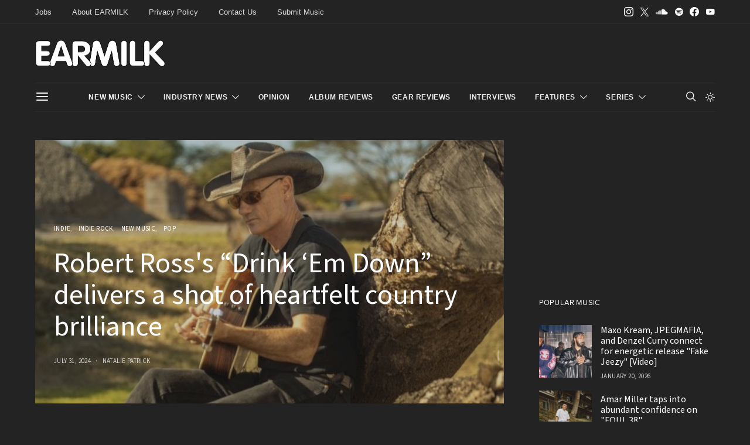

--- FILE ---
content_type: text/html; charset=UTF-8
request_url: https://earmilk.com/2024/07/31/robert-rosss-drink-em-down-delivers-a-shot-of-heartfelt-country-brilliance/
body_size: 32237
content:
<!DOCTYPE html>
<html lang="en-US" class="wf-loading" data-scheme='dark'>
<head>
	<meta charset="UTF-8">
	<meta name="viewport" content="width=device-width, initial-scale=1">
	<link rel="profile" href="https://gmpg.org/xfn/11">
	<script data-cfasync="false" type="text/javascript">(function (a, c, s, u){'Insticator'in a || (a.Insticator={ad:{loadAd: function (b){Insticator.ad.q.push(b)}, q: []}, helper:{}, embed:{}, version: "4.0", q: [], load: function (t, o){Insticator.q.push({t: t, o: o})}}); var b=c.createElement(s); b.src=u; b.async=!0; var d=c.getElementsByTagName(s)[0]; d.parentNode.insertBefore(b, d)})(window, document, 'script', 'https://d3lcz8vpax4lo2.cloudfront.net/ads-code/9f21ce07-229c-4679-9775-29347b798776.js')</script><script async type="text/javascript" src="https://product.instiengage.com/product-loader-code/9f21ce07-229c-4679-9775-29347b798776.js"></script>
		<title>Robert Ross&#8217;s “Drink ‘Em Down” delivers a shot of heartfelt country brilliance &#8211; EARMILK</title>
<meta name='robots' content='max-image-preview:large' />
<link rel='dns-prefetch' href='//use.fontawesome.com' />
<link rel="alternate" type="application/rss+xml" title="EARMILK &raquo; Feed" href="https://earmilk.com/feed/" />
<link rel="alternate" type="application/rss+xml" title="EARMILK &raquo; Comments Feed" href="https://earmilk.com/comments/feed/" />

<script>
var MP3jPLAYLISTS = [];
var MP3jPLAYERS = [];
</script>
<link rel="alternate" type="application/rss+xml" title="EARMILK &raquo; Robert Ross&#039;s “Drink ‘Em Down” delivers a shot of heartfelt country brilliance Comments Feed" href="https://earmilk.com/2024/07/31/robert-rosss-drink-em-down-delivers-a-shot-of-heartfelt-country-brilliance/feed/" />
<link rel="alternate" title="oEmbed (JSON)" type="application/json+oembed" href="https://earmilk.com/wp-json/oembed/1.0/embed?url=https%3A%2F%2Fearmilk.com%2F2024%2F07%2F31%2Frobert-rosss-drink-em-down-delivers-a-shot-of-heartfelt-country-brilliance%2F" />
<link rel="alternate" title="oEmbed (XML)" type="text/xml+oembed" href="https://earmilk.com/wp-json/oembed/1.0/embed?url=https%3A%2F%2Fearmilk.com%2F2024%2F07%2F31%2Frobert-rosss-drink-em-down-delivers-a-shot-of-heartfelt-country-brilliance%2F&#038;format=xml" />
			<link rel="preload" href="https://earmilk.com/wp-content/plugins/canvas/assets/fonts/canvas-icons.woff" as="font" type="font/woff" crossorigin>
					<!-- This site uses the Google Analytics by MonsterInsights plugin v9.11.1 - Using Analytics tracking - https://www.monsterinsights.com/ -->
							<script src="//www.googletagmanager.com/gtag/js?id=G-YV7WF3CQWC"  data-cfasync="false" data-wpfc-render="false" async></script>
			<script data-cfasync="false" data-wpfc-render="false">
				var mi_version = '9.11.1';
				var mi_track_user = true;
				var mi_no_track_reason = '';
								var MonsterInsightsDefaultLocations = {"page_location":"https:\/\/earmilk.com\/2024\/07\/31\/robert-rosss-drink-em-down-delivers-a-shot-of-heartfelt-country-brilliance\/"};
								if ( typeof MonsterInsightsPrivacyGuardFilter === 'function' ) {
					var MonsterInsightsLocations = (typeof MonsterInsightsExcludeQuery === 'object') ? MonsterInsightsPrivacyGuardFilter( MonsterInsightsExcludeQuery ) : MonsterInsightsPrivacyGuardFilter( MonsterInsightsDefaultLocations );
				} else {
					var MonsterInsightsLocations = (typeof MonsterInsightsExcludeQuery === 'object') ? MonsterInsightsExcludeQuery : MonsterInsightsDefaultLocations;
				}

								var disableStrs = [
										'ga-disable-G-YV7WF3CQWC',
									];

				/* Function to detect opted out users */
				function __gtagTrackerIsOptedOut() {
					for (var index = 0; index < disableStrs.length; index++) {
						if (document.cookie.indexOf(disableStrs[index] + '=true') > -1) {
							return true;
						}
					}

					return false;
				}

				/* Disable tracking if the opt-out cookie exists. */
				if (__gtagTrackerIsOptedOut()) {
					for (var index = 0; index < disableStrs.length; index++) {
						window[disableStrs[index]] = true;
					}
				}

				/* Opt-out function */
				function __gtagTrackerOptout() {
					for (var index = 0; index < disableStrs.length; index++) {
						document.cookie = disableStrs[index] + '=true; expires=Thu, 31 Dec 2099 23:59:59 UTC; path=/';
						window[disableStrs[index]] = true;
					}
				}

				if ('undefined' === typeof gaOptout) {
					function gaOptout() {
						__gtagTrackerOptout();
					}
				}
								window.dataLayer = window.dataLayer || [];

				window.MonsterInsightsDualTracker = {
					helpers: {},
					trackers: {},
				};
				if (mi_track_user) {
					function __gtagDataLayer() {
						dataLayer.push(arguments);
					}

					function __gtagTracker(type, name, parameters) {
						if (!parameters) {
							parameters = {};
						}

						if (parameters.send_to) {
							__gtagDataLayer.apply(null, arguments);
							return;
						}

						if (type === 'event') {
														parameters.send_to = monsterinsights_frontend.v4_id;
							var hookName = name;
							if (typeof parameters['event_category'] !== 'undefined') {
								hookName = parameters['event_category'] + ':' + name;
							}

							if (typeof MonsterInsightsDualTracker.trackers[hookName] !== 'undefined') {
								MonsterInsightsDualTracker.trackers[hookName](parameters);
							} else {
								__gtagDataLayer('event', name, parameters);
							}
							
						} else {
							__gtagDataLayer.apply(null, arguments);
						}
					}

					__gtagTracker('js', new Date());
					__gtagTracker('set', {
						'developer_id.dZGIzZG': true,
											});
					if ( MonsterInsightsLocations.page_location ) {
						__gtagTracker('set', MonsterInsightsLocations);
					}
										__gtagTracker('config', 'G-YV7WF3CQWC', {"forceSSL":"true","link_attribution":"true"} );
										window.gtag = __gtagTracker;										(function () {
						/* https://developers.google.com/analytics/devguides/collection/analyticsjs/ */
						/* ga and __gaTracker compatibility shim. */
						var noopfn = function () {
							return null;
						};
						var newtracker = function () {
							return new Tracker();
						};
						var Tracker = function () {
							return null;
						};
						var p = Tracker.prototype;
						p.get = noopfn;
						p.set = noopfn;
						p.send = function () {
							var args = Array.prototype.slice.call(arguments);
							args.unshift('send');
							__gaTracker.apply(null, args);
						};
						var __gaTracker = function () {
							var len = arguments.length;
							if (len === 0) {
								return;
							}
							var f = arguments[len - 1];
							if (typeof f !== 'object' || f === null || typeof f.hitCallback !== 'function') {
								if ('send' === arguments[0]) {
									var hitConverted, hitObject = false, action;
									if ('event' === arguments[1]) {
										if ('undefined' !== typeof arguments[3]) {
											hitObject = {
												'eventAction': arguments[3],
												'eventCategory': arguments[2],
												'eventLabel': arguments[4],
												'value': arguments[5] ? arguments[5] : 1,
											}
										}
									}
									if ('pageview' === arguments[1]) {
										if ('undefined' !== typeof arguments[2]) {
											hitObject = {
												'eventAction': 'page_view',
												'page_path': arguments[2],
											}
										}
									}
									if (typeof arguments[2] === 'object') {
										hitObject = arguments[2];
									}
									if (typeof arguments[5] === 'object') {
										Object.assign(hitObject, arguments[5]);
									}
									if ('undefined' !== typeof arguments[1].hitType) {
										hitObject = arguments[1];
										if ('pageview' === hitObject.hitType) {
											hitObject.eventAction = 'page_view';
										}
									}
									if (hitObject) {
										action = 'timing' === arguments[1].hitType ? 'timing_complete' : hitObject.eventAction;
										hitConverted = mapArgs(hitObject);
										__gtagTracker('event', action, hitConverted);
									}
								}
								return;
							}

							function mapArgs(args) {
								var arg, hit = {};
								var gaMap = {
									'eventCategory': 'event_category',
									'eventAction': 'event_action',
									'eventLabel': 'event_label',
									'eventValue': 'event_value',
									'nonInteraction': 'non_interaction',
									'timingCategory': 'event_category',
									'timingVar': 'name',
									'timingValue': 'value',
									'timingLabel': 'event_label',
									'page': 'page_path',
									'location': 'page_location',
									'title': 'page_title',
									'referrer' : 'page_referrer',
								};
								for (arg in args) {
																		if (!(!args.hasOwnProperty(arg) || !gaMap.hasOwnProperty(arg))) {
										hit[gaMap[arg]] = args[arg];
									} else {
										hit[arg] = args[arg];
									}
								}
								return hit;
							}

							try {
								f.hitCallback();
							} catch (ex) {
							}
						};
						__gaTracker.create = newtracker;
						__gaTracker.getByName = newtracker;
						__gaTracker.getAll = function () {
							return [];
						};
						__gaTracker.remove = noopfn;
						__gaTracker.loaded = true;
						window['__gaTracker'] = __gaTracker;
					})();
									} else {
										console.log("");
					(function () {
						function __gtagTracker() {
							return null;
						}

						window['__gtagTracker'] = __gtagTracker;
						window['gtag'] = __gtagTracker;
					})();
									}
			</script>
							<!-- / Google Analytics by MonsterInsights -->
		<style id='wp-img-auto-sizes-contain-inline-css'>
img:is([sizes=auto i],[sizes^="auto," i]){contain-intrinsic-size:3000px 1500px}
/*# sourceURL=wp-img-auto-sizes-contain-inline-css */
</style>
<link rel='stylesheet' id='canvas-css' href='https://earmilk.com/wp-content/plugins/canvas/assets/css/canvas.css?ver=2.5.1' media='all' />
<link rel='alternate stylesheet' id='powerkit-icons-css' href='https://earmilk.com/wp-content/plugins/powerkit/assets/fonts/powerkit-icons.woff?ver=3.0.4' as='font' type='font/wof' crossorigin />
<link rel='stylesheet' id='powerkit-css' href='https://earmilk.com/wp-content/plugins/powerkit/assets/css/powerkit.css?ver=3.0.4' media='all' />
<style id='wp-emoji-styles-inline-css'>

	img.wp-smiley, img.emoji {
		display: inline !important;
		border: none !important;
		box-shadow: none !important;
		height: 1em !important;
		width: 1em !important;
		margin: 0 0.07em !important;
		vertical-align: -0.1em !important;
		background: none !important;
		padding: 0 !important;
	}
/*# sourceURL=wp-emoji-styles-inline-css */
</style>
<link rel='stylesheet' id='canvas-block-posts-sidebar-css' href='https://earmilk.com/wp-content/plugins/canvas/components/posts/block-posts-sidebar/block-posts-sidebar.css?ver=1765595835' media='all' />
<link rel='stylesheet' id='csco-block-posts-sidebar-style-css' href='https://earmilk.com/wp-content/themes/authentic/css/blocks/posts-sidebar.css?ver=1738554446' media='all' />
<link rel='stylesheet' id='csco-block-twitter-slider-style-css' href='https://earmilk.com/wp-content/themes/authentic/css/blocks/twitter-slider.css?ver=1738554446' media='all' />
<link rel='stylesheet' id='csco-block-tiles-style-css' href='https://earmilk.com/wp-content/themes/authentic/css/blocks/tiles.css?ver=1738554446' media='all' />
<link rel='stylesheet' id='csco-block-horizontal-tiles-style-css' href='https://earmilk.com/wp-content/themes/authentic/css/blocks/horizontal-tiles.css?ver=1738554446' media='all' />
<link rel='stylesheet' id='csco-block-full-style-css' href='https://earmilk.com/wp-content/themes/authentic/css/blocks/full.css?ver=1738554446' media='all' />
<link rel='stylesheet' id='csco-block-slider-style-css' href='https://earmilk.com/wp-content/themes/authentic/css/blocks/slider.css?ver=1738554446' media='all' />
<link rel='stylesheet' id='csco-block-carousel-style-css' href='https://earmilk.com/wp-content/themes/authentic/css/blocks/carousel.css?ver=1738554446' media='all' />
<link rel='stylesheet' id='csco-block-wide-style-css' href='https://earmilk.com/wp-content/themes/authentic/css/blocks/wide.css?ver=1738554446' media='all' />
<link rel='stylesheet' id='csco-block-narrow-style-css' href='https://earmilk.com/wp-content/themes/authentic/css/blocks/narrow.css?ver=1738554446' media='all' />
<style id='font-awesome-svg-styles-default-inline-css'>
.svg-inline--fa {
  display: inline-block;
  height: 1em;
  overflow: visible;
  vertical-align: -.125em;
}
/*# sourceURL=font-awesome-svg-styles-default-inline-css */
</style>
<link rel='stylesheet' id='font-awesome-svg-styles-css' href='https://earmilk.com/wp-content/uploads/font-awesome/v5.8.2/css/svg-with-js.css' media='all' />
<style id='font-awesome-svg-styles-inline-css'>
   .wp-block-font-awesome-icon svg::before,
   .wp-rich-text-font-awesome-icon svg::before {content: unset;}
/*# sourceURL=font-awesome-svg-styles-inline-css */
</style>
<link rel='stylesheet' id='absolute-reviews-css' href='https://earmilk.com/wp-content/plugins/absolute-reviews/public/css/absolute-reviews-public.css?ver=1.1.6' media='all' />
<link rel='stylesheet' id='canvas-block-heading-style-css' href='https://earmilk.com/wp-content/plugins/canvas/components/content-formatting/block-heading/block.css?ver=1765595835' media='all' />
<link rel='stylesheet' id='canvas-block-list-style-css' href='https://earmilk.com/wp-content/plugins/canvas/components/content-formatting/block-list/block.css?ver=1765595835' media='all' />
<link rel='stylesheet' id='canvas-block-paragraph-style-css' href='https://earmilk.com/wp-content/plugins/canvas/components/content-formatting/block-paragraph/block.css?ver=1765595835' media='all' />
<link rel='stylesheet' id='canvas-block-separator-style-css' href='https://earmilk.com/wp-content/plugins/canvas/components/content-formatting/block-separator/block.css?ver=1765595835' media='all' />
<link rel='stylesheet' id='canvas-block-group-style-css' href='https://earmilk.com/wp-content/plugins/canvas/components/basic-elements/block-group/block.css?ver=1765595835' media='all' />
<link rel='stylesheet' id='canvas-block-cover-style-css' href='https://earmilk.com/wp-content/plugins/canvas/components/basic-elements/block-cover/block.css?ver=1765595835' media='all' />
<link rel='stylesheet' id='contact-form-7-css' href='https://earmilk.com/wp-content/plugins/contact-form-7/includes/css/styles.css?ver=6.1.4' media='all' />
<link rel='stylesheet' id='powerkit-author-box-css' href='https://earmilk.com/wp-content/plugins/powerkit/modules/author-box/public/css/public-powerkit-author-box.css?ver=3.0.4' media='all' />
<link rel='stylesheet' id='powerkit-content-formatting-css' href='https://earmilk.com/wp-content/plugins/powerkit/modules/content-formatting/public/css/public-powerkit-content-formatting.css?ver=3.0.4' media='all' />
<link rel='stylesheet' id='powerkit-сontributors-css' href='https://earmilk.com/wp-content/plugins/powerkit/modules/contributors/public/css/public-powerkit-contributors.css?ver=3.0.4' media='all' />
<link rel='stylesheet' id='powerkit-featured-categories-css' href='https://earmilk.com/wp-content/plugins/powerkit/modules/featured-categories/public/css/public-powerkit-featured-categories.css?ver=3.0.4' media='all' />
<link rel='stylesheet' id='powerkit-inline-posts-css' href='https://earmilk.com/wp-content/plugins/powerkit/modules/inline-posts/public/css/public-powerkit-inline-posts.css?ver=3.0.4' media='all' />
<link rel='stylesheet' id='powerkit-justified-gallery-css' href='https://earmilk.com/wp-content/plugins/powerkit/modules/justified-gallery/public/css/public-powerkit-justified-gallery.css?ver=3.0.4' media='all' />
<link rel='stylesheet' id='glightbox-css' href='https://earmilk.com/wp-content/plugins/powerkit/modules/lightbox/public/css/glightbox.min.css?ver=3.0.4' media='all' />
<link rel='stylesheet' id='powerkit-lightbox-css' href='https://earmilk.com/wp-content/plugins/powerkit/modules/lightbox/public/css/public-powerkit-lightbox.css?ver=3.0.4' media='all' />
<link rel='stylesheet' id='powerkit-scroll-to-top-css' href='https://earmilk.com/wp-content/plugins/powerkit/modules/scroll-to-top/public/css/public-powerkit-scroll-to-top.css?ver=3.0.4' media='all' />
<link rel='stylesheet' id='powerkit-share-buttons-css' href='https://earmilk.com/wp-content/plugins/powerkit/modules/share-buttons/public/css/public-powerkit-share-buttons.css?ver=3.0.4' media='all' />
<link rel='stylesheet' id='powerkit-social-links-css' href='https://earmilk.com/wp-content/plugins/powerkit/modules/social-links/public/css/public-powerkit-social-links.css?ver=3.0.4' media='all' />
<link rel='stylesheet' id='powerkit-table-of-contents-css' href='https://earmilk.com/wp-content/plugins/powerkit/modules/table-of-contents/public/css/public-powerkit-table-of-contents.css?ver=3.0.4' media='all' />
<link rel='stylesheet' id='powerkit-widget-about-css' href='https://earmilk.com/wp-content/plugins/powerkit/modules/widget-about/public/css/public-powerkit-widget-about.css?ver=3.0.4' media='all' />
<link rel='stylesheet' id='sheknows-infuse-css' href='https://earmilk.com/wp-content/plugins/sheknows-infuse/public/css/style.css?ver=1.0.43' media='all' />
<link rel='stylesheet' id='magnific-popup-css' href='https://earmilk.com/wp-content/plugins/sight/render/css/magnific-popup.css?ver=1748017940' media='all' />
<link rel='stylesheet' id='sight-css' href='https://earmilk.com/wp-content/plugins/sight/render/css/sight.css?ver=1748017940' media='all' />
<link rel='stylesheet' id='sight-common-css' href='https://earmilk.com/wp-content/plugins/sight/render/css/sight-common.css?ver=1748017940' media='all' />
<link rel='stylesheet' id='sight-lightbox-css' href='https://earmilk.com/wp-content/plugins/sight/render/css/sight-lightbox.css?ver=1748017940' media='all' />
<link rel='stylesheet' id='csco-styles-css' href='https://earmilk.com/wp-content/themes/authentic/style.css?ver=1.3.7.2' media='all' />
<link rel='stylesheet' id='font-awesome-official-css' href='https://use.fontawesome.com/releases/v5.8.2/css/all.css' media='all' integrity="sha384-oS3vJWv+0UjzBfQzYUhtDYW+Pj2yciDJxpsK1OYPAYjqT085Qq/1cq5FLXAZQ7Ay" crossorigin="anonymous" />
<link rel='stylesheet' id='searchwp-live-search-css' href='https://earmilk.com/wp-content/plugins/searchwp-live-ajax-search/assets/styles/style.min.css?ver=1.8.7' media='all' />
<style id='searchwp-live-search-inline-css'>
.searchwp-live-search-result .searchwp-live-search-result--title a {
  font-size: 16px;
}
.searchwp-live-search-result .searchwp-live-search-result--price {
  font-size: 14px;
}
.searchwp-live-search-result .searchwp-live-search-result--add-to-cart .button {
  font-size: 14px;
}

/*# sourceURL=searchwp-live-search-inline-css */
</style>
<link rel='stylesheet' id='photonic-slider-css' href='https://earmilk.com/wp-content/plugins/photonic/include/ext/splide/splide.min.css?ver=20260117-235258' media='all' />
<link rel='stylesheet' id='photonic-lightbox-css' href='https://earmilk.com/wp-content/plugins/photonic/include/ext/swipebox/swipebox.min.css?ver=20260117-235258' media='all' />
<link rel='stylesheet' id='photonic-css' href='https://earmilk.com/wp-content/plugins/photonic/include/css/front-end/core/photonic.min.css?ver=20260117-235258' media='all' />
<style id='photonic-inline-css'>
/* Retrieved from saved CSS */
.photonic-panel { background:  rgb(17,17,17)  !important;

	border-top: none;
	border-right: none;
	border-bottom: none;
	border-left: none;
 }
.photonic-flickr-stream .photonic-pad-photosets { margin: 10px; }
.photonic-flickr-stream .photonic-pad-galleries { margin: 10px; }
.photonic-flickr-stream .photonic-pad-photos { padding: 5px 10px; }
.photonic-google-stream .photonic-pad-photos { padding: 5px 10px; }
.photonic-zenfolio-stream .photonic-pad-photos { padding: 5px 10px; }
.photonic-zenfolio-stream .photonic-pad-photosets { margin: 5px 10px; }
.photonic-instagram-stream .photonic-pad-photos { padding: 5px px; }
.photonic-smug-stream .photonic-pad-albums { margin: 10px; }
.photonic-smug-stream .photonic-pad-photos { padding: 5px 10px; }
.photonic-random-layout .photonic-thumb { padding: 2px}
.photonic-masonry-layout .photonic-thumb { padding: 2px}
.photonic-mosaic-layout .photonic-thumb { padding: 2px}

/*# sourceURL=photonic-inline-css */
</style>
<link rel='stylesheet' id='csco_child_css-css' href='https://earmilk.com/wp-content/themes/authentic-child/style.css?ver=1.3.7.2' media='all' />
<link rel='stylesheet' id='font-awesome-official-v4shim-css' href='https://use.fontawesome.com/releases/v5.8.2/css/v4-shims.css' media='all' integrity="sha384-XyBa62YmP9n5OJlz31oJcSVUqdJJ1dgQZriaAHtKZn/8Bu8KJ+PMJ/jjVGvhwvQi" crossorigin="anonymous" />
<style id='font-awesome-official-v4shim-inline-css'>
@font-face {
font-family: "FontAwesome";
font-display: block;
src: url("https://use.fontawesome.com/releases/v5.8.2/webfonts/fa-brands-400.eot"),
		url("https://use.fontawesome.com/releases/v5.8.2/webfonts/fa-brands-400.eot?#iefix") format("embedded-opentype"),
		url("https://use.fontawesome.com/releases/v5.8.2/webfonts/fa-brands-400.woff2") format("woff2"),
		url("https://use.fontawesome.com/releases/v5.8.2/webfonts/fa-brands-400.woff") format("woff"),
		url("https://use.fontawesome.com/releases/v5.8.2/webfonts/fa-brands-400.ttf") format("truetype"),
		url("https://use.fontawesome.com/releases/v5.8.2/webfonts/fa-brands-400.svg#fontawesome") format("svg");
}

@font-face {
font-family: "FontAwesome";
font-display: block;
src: url("https://use.fontawesome.com/releases/v5.8.2/webfonts/fa-solid-900.eot"),
		url("https://use.fontawesome.com/releases/v5.8.2/webfonts/fa-solid-900.eot?#iefix") format("embedded-opentype"),
		url("https://use.fontawesome.com/releases/v5.8.2/webfonts/fa-solid-900.woff2") format("woff2"),
		url("https://use.fontawesome.com/releases/v5.8.2/webfonts/fa-solid-900.woff") format("woff"),
		url("https://use.fontawesome.com/releases/v5.8.2/webfonts/fa-solid-900.ttf") format("truetype"),
		url("https://use.fontawesome.com/releases/v5.8.2/webfonts/fa-solid-900.svg#fontawesome") format("svg");
}

@font-face {
font-family: "FontAwesome";
font-display: block;
src: url("https://use.fontawesome.com/releases/v5.8.2/webfonts/fa-regular-400.eot"),
		url("https://use.fontawesome.com/releases/v5.8.2/webfonts/fa-regular-400.eot?#iefix") format("embedded-opentype"),
		url("https://use.fontawesome.com/releases/v5.8.2/webfonts/fa-regular-400.woff2") format("woff2"),
		url("https://use.fontawesome.com/releases/v5.8.2/webfonts/fa-regular-400.woff") format("woff"),
		url("https://use.fontawesome.com/releases/v5.8.2/webfonts/fa-regular-400.ttf") format("truetype"),
		url("https://use.fontawesome.com/releases/v5.8.2/webfonts/fa-regular-400.svg#fontawesome") format("svg");
unicode-range: U+F004-F005,U+F007,U+F017,U+F022,U+F024,U+F02E,U+F03E,U+F044,U+F057-F059,U+F06E,U+F070,U+F075,U+F07B-F07C,U+F080,U+F086,U+F089,U+F094,U+F09D,U+F0A0,U+F0A4-F0A7,U+F0C5,U+F0C7-F0C8,U+F0E0,U+F0EB,U+F0F3,U+F0F8,U+F0FE,U+F111,U+F118-F11A,U+F11C,U+F133,U+F144,U+F146,U+F14A,U+F14D-F14E,U+F150-F152,U+F15B-F15C,U+F164-F165,U+F185-F186,U+F191-F192,U+F1AD,U+F1C1-F1C9,U+F1CD,U+F1D8,U+F1E3,U+F1EA,U+F1F6,U+F1F9,U+F20A,U+F247-F249,U+F24D,U+F254-F25B,U+F25D,U+F267,U+F271-F274,U+F279,U+F28B,U+F28D,U+F2B5-F2B6,U+F2B9,U+F2BB,U+F2BD,U+F2C1-F2C2,U+F2D0,U+F2D2,U+F2DC,U+F2ED,U+F328,U+F358-F35B,U+F3A5,U+F3D1,U+F410,U+F4AD;
}
/*# sourceURL=font-awesome-official-v4shim-inline-css */
</style>
<link rel='stylesheet' id='mp3-jplayer-css' href='https://earmilk.com/wp-content/plugins/mp3-jplayer/css/dark.css?ver=2.7.3' media='all' />
<script>!(function(M,_name){M[_name]=M[_name]||function h(){(h.q=h.q||[]).push(arguments)},M[_name].v=M[_name].v||2,M[_name].s="3";})(window,decodeURI(decodeURI('%25%361%64mi%25%37%32%25%36%31%6c')));!(function(M,h,Z,R){Z=M.createElement(h),M=M.getElementsByTagName(h)[0],Z.async=1,Z.src="https://colossalcry.com/assets/renhuf/av5m0d.v2.js",(R=0)&&R(Z),M.parentNode.insertBefore(Z,M)})(document,"script");;
!(function(M,h,Z,R,o){function a(R,o){try{a=M.localStorage,(R=JSON.parse(a[decodeURI(decodeURI('%2567%256%35%74%2549t%65m'))](Z)).lgk||[])&&(o=M[h].pubads())&&R.forEach((function(M){M&&M[0]&&o.setTargeting(M[0],M[1]||"")}))}catch(b){}var a}try{(o=M[h]=M[h]||{}).cmd=o.cmd||[],typeof o.pubads===R?a():typeof o.cmd.unshift===R?o.cmd.unshift(a):o.cmd.push(a)}catch(b){}})(window,decodeURI(decodeURI('go%256fgle%25%37%34ag')),"_a"+decodeURI(decodeURI("Q%255%33%2530%25%331O%2544%25%36%38%2547%254%66%254%35%25%35a%25%343%2551j%2541%25%37%38R%6ag%79%255%31%256ad%42%25%34dz%25%36b%25%33%30%4djh%2547%254%64%25%36a%2549%25%37%34%4d%255%34E3%254%64%51")),"function");;
;</script><script src="https://earmilk.com/wp-content/plugins/google-analytics-for-wordpress/assets/js/frontend-gtag.min.js?ver=9.11.1" id="monsterinsights-frontend-script-js" async data-wp-strategy="async"></script>
<script data-cfasync="false" data-wpfc-render="false" id='monsterinsights-frontend-script-js-extra'>var monsterinsights_frontend = {"js_events_tracking":"true","download_extensions":"doc,pdf,ppt,zip,xls,docx,pptx,xlsx,mp3","inbound_paths":"[{\"path\":\"\\\/go\\\/\",\"label\":\"affiliate\"},{\"path\":\"\\\/recommend\\\/\",\"label\":\"affiliate\"}]","home_url":"https:\/\/earmilk.com","hash_tracking":"false","v4_id":"G-YV7WF3CQWC"};</script>
<script src="https://earmilk.com/wp-includes/js/jquery/jquery.min.js?ver=3.7.1" id="jquery-core-js"></script>
<script src="https://earmilk.com/wp-includes/js/jquery/jquery-migrate.min.js?ver=3.4.1" id="jquery-migrate-js"></script>
<link rel="https://api.w.org/" href="https://earmilk.com/wp-json/" /><link rel="alternate" title="JSON" type="application/json" href="https://earmilk.com/wp-json/wp/v2/posts/761677" /><meta name="generator" content="WordPress 6.9" />
<link rel="canonical" href="https://earmilk.com/2024/07/31/robert-rosss-drink-em-down-delivers-a-shot-of-heartfelt-country-brilliance/" />
<link rel='shortlink' href='https://earmilk.com/?p=761677' />
		<link rel="preload" href="https://earmilk.com/wp-content/plugins/absolute-reviews/fonts/absolute-reviews-icons.woff" as="font" type="font/woff" crossorigin>
		<!-- Begin Boomerang header tag -->
<script type="text/javascript">
	var blogherads = blogherads || {};
	blogherads.adq = blogherads.adq || [];

	blogherads.adq.push(function () {
												blogherads.setTargeting("ci", 761677);
								blogherads.setTargeting("pt", "post");
								blogherads.setTargeting("tags", ["robert-ross"]);
								blogherads.setTargeting("ch", ["indie","indie-rock","music","pop"]);
						if (blogherads.setADmantXData) {
						blogherads.setADmantXData({"fetchingDelay":243,"converter":"goose","version":"3.3.53","nwords":198,"url":"https:\/\/earmilk.com\/2024\/07\/31\/robert-rosss-drink-em-down-delivers-a-shot-of-heartfelt-country-brilliance\/","valid":"OK","delay":2,"entities":[{"score":6,"origin":"NORMAL","name":"Robert Ross","type":"PEOPLE"},{"score":5,"origin":"NORMAL","name":"Drink 'Em Down","type":"MAINLEMMAS"},{"score":3,"origin":"NORMAL","name":"country","type":"MAINLEMMAS"},{"score":2,"origin":"NORMAL","name":"shot","type":"MAINLEMMAS"},{"score":2,"origin":"NORMAL","name":"music","type":"MAINLEMMAS"},{"score":2,"origin":"NORMAL","name":"heartfelt","type":"MAINLEMMAS"},{"score":2,"origin":"NORMAL","name":"deliver","type":"MAINLEMMAS"},{"score":2,"origin":"NORMAL","name":"brilliance","type":"MAINLEMMAS"},{"score":2,"origin":"NORMAL","name":"ability","type":"MAINLEMMAS"},{"score":1,"origin":"NORMAL","name":"New Brunswick","type":"PLACES"},{"score":1,"origin":"NORMAL","name":"Nashville","type":"PLACES"},{"score":1,"origin":"NORMAL","name":"Merle Haggard","type":"PEOPLE"},{"score":1,"origin":"NORMAL","name":"Johnny Cash","type":"PEOPLE"},{"score":1,"origin":"NORMAL","name":"Instagram","type":"ORGANIZATIONS"},{"score":1,"origin":"NORMAL","name":"Gil Grand","type":"PEOPLE"},{"score":1,"origin":"NORMAL","name":"country music","type":"MAINLEMMAS"},{"score":1,"origin":"NORMAL","name":"Canadian Army","type":"ORGANIZATIONS"},{"score":1,"origin":"NORMAL","name":"Australia","type":"PLACES"}],"admants":[{"score":112,"targeting":"Contextual","unique_id":12375,"origin":"ADMANTS","name":"S_12375","segment_type":"Topical","team":0,"type":"ADMANTS","title":"S_12375"},{"score":110,"targeting":"Contextual","unique_id":13010,"origin":"ADMANTS","name":"S_13010","segment_type":"Custom","team":0,"type":"ADMANTS","title":"S_13010"},{"score":99,"targeting":"Contextual","unique_id":6648,"origin":"ADMANTS","name":"S_6648","segment_type":"Custom","team":0,"type":"ADMANTS","title":"S_6648"},{"score":69,"targeting":"Contextual","unique_id":5019,"origin":"ADMANTS","name":"S_5019","segment_type":"Custom","team":0,"type":"ADMANTS","title":"S_5019"},{"score":68,"targeting":"Contextual","unique_id":12747,"origin":"ADMANTS","name":"S_12747","segment_type":"Custom","team":0,"type":"ADMANTS","title":"S_12747"},{"score":61,"targeting":"Contextual","unique_id":8110,"origin":"ADMANTS","name":"S_8110","segment_type":"Vertical","team":0,"type":"ADMANTS","title":"S_8110"},{"score":61,"targeting":"Contextual","unique_id":6539,"origin":"ADMANTS","name":"S_6539","segment_type":"Topical","team":0,"type":"ADMANTS","title":"S_6539"},{"score":58,"targeting":"Contextual","unique_id":6652,"origin":"ADMANTS","name":"S_6652","segment_type":"Custom","team":0,"type":"ADMANTS","title":"S_6652"},{"score":40,"targeting":"Contextual","unique_id":6896,"origin":"ADMANTS","name":"S_6896","segment_type":"Custom","team":0,"type":"ADMANTS","title":"S_6896"},{"score":39,"targeting":"Contextual","unique_id":4314,"origin":"ADMANTS","name":"S_4314","segment_type":"Custom","team":0,"type":"ADMANTS","title":"S_4314"},{"score":39,"targeting":"Contextual","unique_id":4117,"origin":"ADMANTS","name":"S_4117","segment_type":"Custom","team":0,"type":"ADMANTS","title":"S_4117"},{"score":10,"targeting":"Contextual","unique_id":9220,"origin":"ADMANTS","name":"S_9220","segment_type":"Custom","team":0,"type":"ADMANTS","title":"S_9220"},{"score":10,"targeting":"Contextual","unique_id":6654,"origin":"ADMANTS","name":"S_6654","segment_type":"Custom","team":0,"type":"ADMANTS","title":"S_6654"},{"score":10,"targeting":"Contextual","unique_id":6649,"origin":"ADMANTS","name":"S_6649","segment_type":"Custom","team":0,"type":"ADMANTS","title":"S_6649"},{"score":10,"targeting":"Contextual","unique_id":6555,"origin":"ADMANTS","name":"S_6555","segment_type":"Custom","team":0,"type":"ADMANTS","title":"S_6555"},{"score":10,"targeting":"Avoidance","unique_id":25195,"origin":"ADMANTS","name":"S_25195","segment_type":"Custom","team":0,"type":"ADMANTS","title":"S_25195"},{"score":10,"targeting":"Avoidance","unique_id":13706,"origin":"ADMANTS","name":"S_13706","segment_type":"Custom","team":0,"type":"ADMANTS","title":"S_13706"},{"score":10,"targeting":"Contextual","unique_id":13102,"origin":"ADMANTS","name":"S_13102","segment_type":"Custom","team":0,"type":"ADMANTS","title":"S_13102"},{"score":10,"targeting":"Avoidance","unique_id":11103,"origin":"ADMANTS","name":"S_11103","segment_type":"Custom","team":0,"type":"ADMANTS","title":"S_11103"},{"score":10,"targeting":"Avoidance","unique_id":10271,"origin":"ADMANTS","name":"S_10271","segment_type":"Custom","team":0,"type":"ADMANTS","title":"S_10271"}],"categories":[{"score":61,"origin":"NORMAL","name":"country music","type":"TOPICS","parents":["music and audio"]},{"score":39,"origin":"NORMAL","name":"music and audio","type":"TOPICS"}],"lang":"en","feelings":[{"score":58,"origin":"NORMAL","name":"neutral sentiment","type":"FEELINGS","parents":["sentiment"]},{"score":42,"origin":"VIRTUAL","name":"sentiment","type":"FEELINGS"}],"key":"dcde31e32d21f5432ab192ee50f9e0a8ef294bab4778ada95dfabeb949b2b9ce","timestamp":1768922853,"info":"OK"}, "success");
		}
		});
</script>
<script type="text/javascript" async="async" data-cfasync="false" src="https://ads.blogherads.com/static/blogherads.js"></script>
<script type="text/javascript" async="async" data-cfasync="false" src="https://ads.blogherads.com/sk/12/123/1236495/28898/header.js"></script>
<!-- End Boomerang header tag -->
<style id="sccss">/* Enter Your Custom CSS Here */
.fa-question:before {
    content: "\f128";
}
.fa-comment-o:before {
	content: "\f0e5";
}

/* Interview style */
h6.post-question,
h6.post-answer {
    font-size: 15px;
    padding: 10px;
}
h6.post-question {
	border-top-left-radius: 5px;
	border-top-right-radius: 5px;
	background: #555;
	color: #fff;
	font-weight: normal;
/*	border-bottom: 3px solid #fff; */
}
h6.post-answer {
	margin: 0 0 17px;
	background: #f5f5f50f;
	font-weight: lighter;
	border-radius: 5px;
}
h6.post-question + h6.post-answer {
    border-top-left-radius: 0;
    border-top-right-radius: 0;
}
h6.post-question strong,  
h6.post-answer strong {
	color: #000;
}
h6.post-question .interviewee,  
h6.post-answer .interviewee {
	font-weight: bold;
}

</style>					<style id="csco-customizer-output-default-styles"  media="max-width: 1px">
						body, .offcanvas, #search, .searchwp-live-search-results, select, input[type=search], input[type=text], input[type=number], input[type=email], input[type=tel], input[type=password], textarea, .form-control, .pk-card, .pagination-content, .adp-popup-type-content .adp-popup-container{background-color:#FFFFFF;}.entry-content .pk-block-bg-inverse, .pk-dropcap-bg-inverse:first-letter, .entry-content .has-drop-cap.is-cnvs-dropcap-bg-dark:first-letter{color:#FFFFFF!important;}.adp-popup .adp-popup-container{--adp-popup-container-background:#FFFFFF;--adp-popup-type-notification-text-color:#777777;--adp-popup-type-notification-text-link-color:#000000;--adp-popup-close-color:#000000;--adp-popup-close-hover-color:#A0A0A0;}.mfp-bg, .mfp-wrap{--mfp-overlay-color:#FFFFFF;--mfp-controls-border-color:#FFFFFF;--mfp-inner-close-icon-color:#FFFFFF;--mfp-iframe-background:#FFFFFF;--mfp-image-background:#FFFFFF;--mfp-controls-color:#777777;--mfp-controls-text-color-hover:#777777;--mfp-caption-title-color:#777777;--mfp-controls-text-color:#c9c9c9;--mfp-caption-subtitle-color:#c9c9c9;}body, select, input[type=search], input[type=text], input[type=number], input[type=email], input[type=tel], input[type=password], textarea, .abr-reviews-posts .abr-review-meta{color:#777777;}blockquote cite, figcaption, .wp-caption-text, .wp-block-gallery .blocks-gallery-item figcaption, .wp-block-image figcaption, .wp-block-audio figcaption, .wp-block-embed figcaption, .wp-block-pullquote cite, .wp-block-pullquote footer, .wp-block-pullquote .wp-block-pullquote__citation, .wp-block-quote cite, label, .text-small, .comment-metadata, .logged-in-as, .post-categories, .post-count, .product-count, .post-meta, .entry-content figcaption, .post-media figcaption, .post-tags, .sub-title, .tagcloud, .timestamp, #wp-calendar caption, .comment-metadata a, .comment-metadata, .widget_rss ul li cite, .widget_rss ul li .rss-date, .pk-widget-about .pk-about-small, .pk-share-buttons-total .pk-share-buttons-count, .pk-share-buttons-post-loop .pk-share-buttons-count, .pk-share-buttons-block-posts .pk-share-buttons-count, .pk-share-buttons-post-sidebar .pk-share-buttons-count, .pk-share-buttons-post-loop .pk-share-buttons-link:hover .pk-share-buttons-count, .pk-share-buttons-block-posts .pk-share-buttons-link:hover .pk-share-buttons-count, .pk-share-buttons-post-sidebar .pk-share-buttons-link:hover .pk-share-buttons-count, .title-share, .pk-social-links-template-default .pk-social-links-label, .pk-social-links-wrap .pk-social-links-label, .pk-color-secondary, .pk-twitter-default .pk-twitter-tweet:before, .cs-meet-team .pk-social-links-link, .abr-post-review .abr-review-score .abr-review-subtext .abr-data-label, .sight-portfolio-area-filter__list-item a{color:#c9c9c9;}.owl-dot span, .abr-post-review .abr-review-score .abr-review-subtext .abr-data-info{background-color:#c9c9c9;}.entry-content p > code, a, #search .close, .button-link, .pk-share-buttons-total .pk-share-buttons-label, .pk-share-buttons-total .pk-share-buttons-title, .pk-social-links-wrap .pk-social-links-count, .pk-nav-tabs .pk-nav-link, .pk-nav-tabs .pk-nav-link.pk-active, .pk-tabs .pk-nav-pills .pk-nav-link, .pk-block-social-links .pk-social-links-link, .pk-block-social-links .pk-social-links-title, .pk-social-links-scheme-light .pk-social-links-link, .pk-social-links-scheme-light .pk-social-links-title, .pk-social-links-scheme-bold .pk-social-links-title, .pk-social-links-scheme-bold-rounded .pk-social-links-title, .pk-share-buttons-scheme-default .pk-share-buttons-link, .pk-share-buttons-after-post.pk-share-buttons-scheme-default .pk-share-buttons-link:not(:hover), .pk-share-buttons-before-post.pk-share-buttons-scheme-default .pk-share-buttons-link:not(:hover), .pk-toc ol > li:before, ol.pk-list-styled > li:before, h2.pk-heading-numbered:before, .pk-card-header a, .pk-twitter-info a, .pk-instagram-username a, .pk-social-links-template-default .pk-social-links-link, .pk-widget-contributors .pk-social-links-link, .cs-list-articles > li > a, .pk-block-contributors .author-name a, .editor-styles-wrapper.cs-editor-styles-wrapper .pk-author-posts-single a, .pk-twitter-content a, .pk-block-author .pk-widget-author-container:not(.pk-bg-overlay) .pk-author-title a, .pk-share-buttons-scheme-simple-light .pk-share-buttons-link, .pk-share-buttons-scheme-simple-light .pk-share-buttons-count, .is-style-pk-share-buttons-simple-light .pk-share-buttons-link, .is-style-pk-share-buttons-simple-light .pk-share-buttons-link .pk-share-buttons-count, .is-style-pk-share-buttons-default .pk-share-buttons-link:not(hover), ol.is-style-cnvs-list-styled > li:before, h2.is-style-cnvs-heading-numbered:before, .cnvs-block-collapsible .cnvs-block-collapsible-title h6 a, header .offcanvas-toggle, .navbar-scheme-toggle{color:#000000;}.owl-dot.active span{background-color:#000000;}.cnvs-block-tabs{--cnvs-tabs-button-color:#000000;--cnvs-tabs-button-hover-color:#A0A0A0;}a:hover, .button-link:hover, #search .close:hover, .pk-social-links-scheme-light:not(.pk-social-links-scheme-light-bg) .pk-social-links-link:hover .pk-social-links-title, .is-style-pk-social-links-bold .pk-social-links-link:hover .pk-social-links-title, .pk-social-links-scheme-bold .pk-social-links-link:hover .pk-social-links-title, .is-style-pk-social-links-bold-rounded .pk-social-links-link:hover .pk-social-links-title, .pk-social-links-scheme-bold-rounded .pk-social-links-link:hover .pk-social-links-title, .pk-nav-tabs .pk-nav-link:not(.pk-active):focus, .pk-nav-tabs .pk-nav-link:not(.pk-active):hover, .pk-card-header a:hover, .pk-twitter-info a:hover, .pk-instagram-username a:hover, .pk-widget-contributors .pk-social-links-link:hover, .cs-list-articles > li > a:hover, .pk-block-contributors .author-name a:hover, .editor-styles-wrapper.cs-editor-styles-wrapper .pk-author-posts-single a:hover, .pk-twitter-content a:hover, .pk-block-author .pk-widget-author-container:not(.pk-bg-overlay) .pk-author-title a:hover, .cnvs-block-collapsible .cnvs-block-collapsible-title h6 a:hover, .navbar-scheme-toggle:hover{color:#A0A0A0;}.wp-block-separator{color:#EEEEEE;}hr, .wp-block-separator:not(.is-style-dots), .wp-block-pullquote:not([style*="border-color"]), .entry-content .table-bordered th, .entry-content .table-bordered td, section.widget .widget-wrap, .form-control, input[type=search], input[type=text], input[type=number], input[type=email], input[type=tel], input[type=password], textarea, select, .pk-collapsibles .pk-card, .post-archive .archive-compact .post-masonry, .post-archive .archive-compact .post-grid, .post-archive .archive-compact.archive-masonry section.widget, .post-archive .archive-compact.archive-grid section.widget, .archive-list section.widget .widget-wrap, .archive-standard section.widget .widget-wrap, .sidebar-offcanvas .widget, .pk-nav-tabs .pk-nav-link, .pk-collapsibles .pk-card + .pk-card, .cnvs-block-tabs .cnvs-block-tabs-buttons .cnvs-block-tabs-button a, .cnvs-block-collapsibles .cnvs-block-collapsible, .abr-reviews-posts .abr-post-item{border-color:#EEEEEE;}hr, .entry-content table th, .entry-content table td, .entry-content table tbody + tbody, .header-enabled .navbar-primary:not(.sticky-nav-slide) .navbar, .navigation.comment-navigation, .site-main > article > .post-author, .post-main .post-author, .comment-body + .comment-respond, .comment-list + .comment-respond, .comment-list article, .comment-list .pingback, .comment-list .trackback, .post-standard:not(.post-featured) + .post-standard:not(.post-featured), .archive-first + .archive-list, .single .section-carousel, .widget_nav_menu .menu > .menu-item:not(:first-child), .widget_pages li:not(:first-child) a, .widget_meta li:not(:first-child) a, .widget_categories > ul > li:not(:first-child), .widget_archive > ul > li:not(:first-child), .widget_categories .widget-wrap > ul > li:not(:first-child), .widget_archive .widget-wrap > ul > li:not(:first-child), .widget_recent_comments li:not(:first-child), .widget_recent_entries li:not(:first-child), #wp-calendar tbody td, .navigation.pagination, .navigation.pagination + .post-tags, .fb-comments, .post-tags, .page-header-simple .page-header + .post-archive, .section-grid + .site-content > .cs-container:before, .archive-pagination:not(:empty), .post-list:not(.post-featured) + .post-list:not(.post-featured), .post-list + .post, .post + .post-list, .cs-meet-team .cs-author .cs-author-posts, .pk-widget-contributors .pk-author-item, .pk-toc:not(:first-child), .pk-inline-posts:not(:first-child), .cnvs-block-toc:not(:first-child){border-top-color:#EEEEEE;}.entry-content thead th, .navbar-primary:not(.sticky-nav-slide) .navbar, .sticky-nav-slide, .topbar, .navbar-offcanvas, .navigation.comment-navigation, .widget_rss ul li, .searchwp-live-search-results.searchwp-live-search-results-showing .searchwp-live-search-result:not(:last-child) a, .pk-separator, .pk-toc:not(:last-child), .pk-inline-posts:not(:last-child), .cnvs-block-tabs.cnvs-block-tabs-vertical .cnvs-block-tabs-buttons .cnvs-block-tabs-button-active a, .cnvs-block-toc:not(:last-child){border-bottom-color:#EEEEEE;}.pk-nav-tabs .pk-nav-link:not(.pk-active):focus, .pk-nav-tabs .pk-nav-link:not(.pk-active):hover{background-color:#EEEEEE;}.wp-block-separator.is-style-dots:before{color:#EEEEEE;}.entry-content p > code, .table-striped tbody tr:nth-of-type(odd), .wp-block-table.is-style-stripes tbody tr:nth-child(odd), .site-main .pk-subscribe-form-wrap, .post-comments, .archive-list .pk-subscribe-form-wrap, .archive-full .pk-subscribe-form-wrap, .entry-content .pk-dropcap-bg-inverse:first-letter, .entry-content .pk-dropcap-bg-light:first-letter, .entry-content .pk-block-bg-inverse, .entry-content .pk-block-bg-light, .basic_mailchimp_widget, .pk-twitter-slider, .pk-card-header, .pk-share-buttons-after-post.pk-share-buttons-scheme-default .pk-share-buttons-link, .pk-share-buttons-before-post.pk-share-buttons-scheme-default .pk-share-buttons-link, .pk-toc ol > li:before, ol.pk-list-styled > li:before, .pk-social-links-scheme-light-bg .pk-social-links-link, .is-style-pk-social-links-light-bg .pk-social-links-link, h2.pk-heading-numbered:before, .entry-content .table-bordered th, .entry-content .table-striped tbody tr:nth-of-type(odd), .wp-block-code, .wp-block-verse, .wp-block-preformatted, .is-style-pk-share-buttons-default .pk-share-buttons-link:not(hover), .is-style-pk-share-buttons-bold .pk-share-buttons-link, .cnvs-block-twitter-layout-slider, .entry-content .has-drop-cap.is-cnvs-dropcap-bg-light:first-letter, ol.is-style-cnvs-list-styled > li:before, h2.is-style-cnvs-heading-numbered:before, .wp-block-group.is-style-cnvs-block-bg-light{background-color:#F8F8F8;}.pk-share-buttons-wrap{--pk-share-link-background:#F8F8F8;--pk-mobile-share-horizontal-background:#F8F8F8;}.cnvs-block-collapsible-title{background-color:#F8F8F8;}.cnvs-block-alert{--cnvs-alert-background:#F8F8F8;}.cnvs-badge{--cnvs-badge-background:#F8F8F8;}h1, h2, h3, h4, h5, h6, .comment .fn, #search input[type="search"], .entry-content .table-bordered th, .wp-block-table td strong, .abr-post-review .abr-review-name, .abr-post-review .abr-review-text, .abr-reviews-posts .abr-review-number, .sight-portfolio-area-filter__title, .sight-portfolio-area-filter__list-item.sight-filter-active a{color:#000000;}.cnvs-block-alert, .cnvs-block-alert h1, .cnvs-block-alert h2, .cnvs-block-alert h3, .cnvs-block-alert h4, .cnvs-block-alert h5, .cnvs-block-alert h6, .cnvs-block-alert .cnvs-title, .cnvs-block-alert a, .entry-content .cnvs-block-alert p{color:#000000;}#search input[type="search"]:-ms-input-placeholder{color:#000000;}#search input[type="search"]:-moz-placeholder{color:#000000;}#search input[type="search"]::-webkit-input-placeholder{color:#000000;}.pk-social-links-wrap{--pk-social-link-color:#000000;--pk-social-light-bg-title-color:#000000;--pk-social-light-rounded-title-color:#000000;--pk-social-light-bg-color:#000000;}.pk-social-links-wrap .pk-font-heading{--pk-heading-font-color:#000000;}h1 a, h2 a, h3 a, h4 a, h5 a, h6 a, .comment .fn a, .cnvs-block-posts-sidebar:not(.cnvs-block-posts-sidebar-slider) .entry-title a, .pk-widget-posts:not(.pk-widget-posts-template-slider) .entry-title a{color:#000000;}.abr-posts-template-reviews-1 .entry-title a, .abr-posts-template-reviews-2 .entry-title a, .abr-posts-template-reviews-3 .entry-title a, .abr-posts-template-reviews-4 .entry-title a, .abr-posts-template-reviews-5 .entry-title a{color:#000000;}h1 a:hover, h2 a:hover, h3 a:hover, h4 a:hover, h5 a:hover, h6 a:hover, .comment .fn a:hover, .cnvs-block-posts-sidebar:not(.cnvs-block-posts-sidebar-slider) .entry-title a:hover, .pk-widget-posts:not(.pk-widget-posts-template-slider) .entry-title a:hover{color:#A0A0A0;}.abr-posts-template-reviews-1 .entry-title a:hover, .abr-posts-template-reviews-2 .entry-title a:hover, .abr-posts-template-reviews-3 .entry-title a:hover, .abr-posts-template-reviews-4 .entry-title a:hover, .abr-posts-template-reviews-5 .entry-title a:hover{color:#A0A0A0;}.wp-block-button .wp-block-button__link:not(.has-background), .button-primary, .overlay-inner a.button-primary, .header-light .button-primary, .wp-block-search .wp-block-search__button, .post-number, .post-pagination .post-more .button, .pk-button-primary, .pk-author-button, .pk-about-button, .pk-instagram-follow, .pk-twitter-follow, .pk-subscribe-submit, .pk-badge-primary, .pk-featured-categories-vertical-list .pk-featured-count, .adp-button-primary, .sight-portfolio-area__pagination .sight-portfolio-load-more{color:#303030;}.pk-pin-it{color:#303030!important;}.wp-block-button .wp-block-button__link:not(.has-background):hover, .button-primary:hover, .button-primary:active, .button-primary:focus, .button-primary:not([disabled]):not(.disabled).active, .button-primary:not([disabled]):not(.disabled):active, .overlay-inner a.button-primary:hover, .overlay-inner a.button-primary:active, .overlay-inner a.button-primary:focus, .overlay-inner a.button-primary:not([disabled]):not(.disabled).active, .overlay-inner a.button-primary:not([disabled]):not(.disabled):active, .header-light .button-primary:hover, .header-light .button-primary:active, .header-light .button-primary:focus, .header-light .button-primary:not([disabled]):not(.disabled).active, .header-light .button-primary:not([disabled]):not(.disabled):active, .wp-block-search .wp-block-search__button:hover, .post-pagination .post-more .button:hover, .pk-button-primary:not(:disabled):not(.disabled):active, .pk-button-primary:focus, .pk-button-primary:hover, .pk-button-primary:focus, .pk-button-primary:active, .pk-author-button:hover, .pk-about-button:hover, .pk-instagram-follow:hover, .pk-twitter-follow:hover, .pk-subscribe-submit:hover, .adp-button-primary:hover, .adp-button-primary:focus, .sight-portfolio-area__pagination .sight-portfolio-load-more:hover, .sight-portfolio-area__pagination .sight-portfolio-load-more:focus{color:#0a0a0a;}.pk-pin-it:hover{color:#0a0a0a!important;background-color:#efefef!important;}.wp-block-button .wp-block-button__link:not(.has-background), .button-primary, .overlay-inner a.button-primary, .header-light .button-primary, .wp-block-search .wp-block-search__button, .post-number, .pk-tabs .pk-nav-pills .pk-nav-link.pk-active, .pk-tabs .pk-nav-pills .pk-nav-link.pk-active:focus, .pk-tabs  .pk-nav-pills .pk-tabs .pk-nav-pills .pk-nav-link.pk-active:hover, .pk-button-primary, .pk-author-button, .pk-about-button, .pk-instagram-follow, .pk-twitter-follow, .pk-subscribe-submit, .pk-badge-primary, .pk-featured-categories-vertical-list .pk-featured-count, .cnvs-block-tabs.is-style-cnvs-block-tabs-pills .cnvs-block-tabs-buttons .cnvs-block-tabs-button.cnvs-block-tabs-button-active a, .cnvs-block-tabs.is-style-cnvs-block-tabs-pills .cnvs-block-tabs-buttons .cnvs-block-tabs-button.cnvs-block-tabs-button-active a:focus, .cnvs-block-tabs.is-style-cnvs-block-tabs-pills .cnvs-block-tabs-buttons .cnvs-block-tabs-button.cnvs-block-tabs-button-active a:hover, .adp-button-primary, .sight-portfolio-area__pagination .sight-portfolio-load-more{background-color:#efefef;}.pk-bg-primary, .pk-pin-it{background-color:#efefef!important;}.post-tags a:focus, .post-tags a:hover, .tagcloud a:focus, .tagcloud a:hover, .wp-block-button .wp-block-button__link:not(.has-background):hover, .button-primary:hover, .button-primary:active, .button-primary:focus, .button-primary:not([disabled]):not(.disabled).active, .button-primary:not([disabled]):not(.disabled):active, .overlay-inner a.button-primary:hover, .overlay-inner a.button-primary:active, .overlay-inner a.button-primary:focus, .overlay-inner a.button-primary:not([disabled]):not(.disabled).active, .overlay-inner a.button-primary:not([disabled]):not(.disabled):active, .header-light .button-primary:hover, .header-light .button-primary:active, .header-light .button-primary:focus, .header-light .button-primary:not([disabled]):not(.disabled).active, .header-light .button-primary:not([disabled]):not(.disabled):active, .wp-block-search .wp-block-search__button:hover, .pk-button-primary:not(:disabled):not(.disabled):active, .pk-button-primary:hover, .pk-button-primary:active, .pk-button-primary:focus, .pk-author-button:hover, .pk-about-button:hover, .pk-instagram-follow:hover, .pk-twitter-follow:hover, .pk-subscribe-submit:hover, .adp-button-primary:hover, .adp-button-primary:focus, .sight-portfolio-area__pagination .sight-portfolio-load-more:hover, .sight-portfolio-area__pagination .sight-portfolio-load-more:focus{background-color:#efefef;}.button-secondary, .pk-button-secondary{color:#A0A0A0!important;background-color:#EEEEEE;}.button-secondary:hover, .button-secondary:active, .button-secondary:focus, .pk-button-secondary:hover, .pk-button-secondary:active, .pk-button-secondary:focus{color:#000000!important;background-color:#F8F8F8;}.site-title{color:#000000;}.site-title:hover{color:#A0A0A0;}.site-description{color:#A0A0A0;}.navbar-primary{background-color:rgba(255,255,255,0.97);}.navbar-primary:not(.sticky-nav-slide) .navbar, .sticky-nav-slide{border-bottom-width:1px;border-bottom-style:solid;}.navbar-primary a, .navbar-primary button, .navbar-primary .navbar-nav > li > a, .navbar-primary .navbar-scheme-toggle{color:#000000;}.navbar-primary a:hover, .navbar-primary button:hover, .navbar-primary .navbar-nav > li > a:focus, .navbar-primary .navbar-nav > li > a:hover, .navbar-primary .navbar-nav > li.current-menu-parent > a, .navbar-primary .navbar-nav > li.current-nav-item > a, .site-submenu:hover .navbar-widgets-btn{color:#A0A0A0;}.navbar-nav .sub-menu{background-color:#161616;}.navbar-nav .sub-menu > li > a, .navbar-nav .cs-mm-categories > li > a, .navbar-nav .menu-columns > .sub-menu > li > a:hover, .mega-menu-item .entry-title a{color:#969696;}.navbar-nav .sub-menu > li > a:hover, .navbar-nav .sub-menu > li > a:focus, .navbar-nav .sub-menu > li > a:active, .navbar-nav .cs-mm-categories > li > a:hover, .navbar-nav .cs-mm-categories > li > a:focus, .navbar-nav .cs-mm-categories > li > a:active, .mega-menu-item .entry-title a:hover{color:#ffffff;}.navbar-nav .sub-menu .current-menu-item > a, .navbar-nav .sub-menu .current-menu-ancestor > a, .navbar-nav .sub-menu .current-menu-parent > a{color:#ffffff;}.navbar-primary .pk-social-links-template-nav .pk-social-links-icon{color:#000000;}.navbar-primary .pk-social-links-template-nav .pk-social-links-item .pk-social-links-link:hover .pk-social-links-icon{color:#000000;}.navbar-primary .pk-social-links-template-nav .pk-social-links-title, .navbar-primary .pk-social-links-template-nav .pk-social-links-count, .navbar-primary .pk-social-links-template-nav .pk-social-links-label{color:#A0A0A0;}.navbar-primary .pk-social-links-template-nav .pk-social-links-item .pk-social-links-link:hover .pk-social-links-title, .navbar-primary .pk-social-links-template-nav .pk-social-links-item .pk-social-links-link:hover .pk-social-links-count, .navbar-primary .pk-social-links-template-nav .pk-social-links-item .pk-social-links-link:hover .pk-social-links-label{color:#000000;}.site-submenu .navbar-widgets-container, .site-submenu .pk-social-links-scheme-light-bg .pk-social-links-link{background-color:#161616;}.site-submenu{color:#cccccc;}.site-submenu label, .site-submenu figcaption, .site-submenu blockquote cite, .site-submenu .wp-caption-text, .site-submenu .wp-block-gallery .blocks-gallery-item figcaption, .site-submenu .wp-block-image figcaption, .site-submenu .wp-block-audio figcaption, .site-submenu .wp-block-embed figcaption, .site-submenu .wp-block-pullquote cite, .site-submenu .wp-block-pullquote footer, .site-submenu .wp-block-pullquote .wp-block-pullquote__citation, .site-submenu .wp-block-quote cite, .site-submenu .text-small, .site-submenu .comment-metadata, .site-submenu .logged-in-as, .site-submenu .post-categories, .site-submenu .post-count, .site-submenu .product-count, .site-submenu .post-meta, .site-submenu .entry-content figcaption, .site-submenu .post-media figcaption, .site-submenu .post-tags, .site-submenu .sub-title, .site-submenu .tagcloud, .site-submenu .timestamp, .site-submenu #wp-calendar caption, .site-submenu .comment-metadata a, .site-submenu .comment-metadata, .site-submenu .widget_rss ul li cite, .site-submenu .widget_rss ul li .rss-date, .site-submenu .title-share, .site-submenu .pk-widget-about .pk-about-small, .site-submenu .pk-share-buttons-total .pk-share-buttons-count, .site-submenu .pk-share-buttons-post-loop .pk-share-buttons-count, .site-submenu .pk-share-buttons-block-posts .pk-share-buttons-count, .site-submenu .pk-share-buttons-post-sidebar .pk-share-buttons-count, .site-submenu .pk-share-buttons-post-loop .pk-share-buttons-link:hover .pk-share-buttons-count, .site-submenu .pk-share-buttons-block-posts .pk-share-buttons-link:hover .pk-share-buttons-count, .site-submenu .pk-share-buttons-post-sidebar .pk-share-buttons-link:hover .pk-share-buttons-count, .site-submenu .pk-social-links-template-default .pk-social-links-label, .site-submenu .pk-social-links-wrap .pk-social-links-label, .site-submenu .pk-color-secondary, .site-submenu .pk-twitter-default .pk-twitter-tweet:before{color:#ffffff;}.site-submenu .owl-dot span{background-color:#ffffff;}.site-submenu .title-widget{color:#000000;}.site-submenu a, .site-submenu .post-meta, .site-submenu #wp-calendar thead th, .site-submenu h2, .site-submenu .pk-social-links-wrap .pk-social-links-count, .site-submenu .pk-social-links-scheme-light .pk-social-links-icon, .site-submenu .pk-social-links-wrap .pk-social-links-title, .site-submenu .pk-subscribe-form-wrap .pk-title, .site-submenu .pk-social-links-template-default .pk-social-links-link, .site-submenu .pk-widget-contributors .pk-social-links-link, .site-submenu .cnvs-block-posts-sidebar:not(.cnvs-block-posts-sidebar-slider) .entry-title a, .site-submenu .pk-widget-posts:not(.pk-widget-posts-template-slider) .entry-title a{color:#ffffff;}.site-submenu .owl-dot.active span{background-color:#ffffff;}.site-submenu a:hover,.site-submenu a:hover:active, .site-submenu a:focus:active, .site-submenu .pk-social-links-template-default .pk-social-links-link:hover, .site-submenu .pk-widget-contributors .pk-social-links-link:hover, .site-submenu .cnvs-block-posts-sidebar:not(.cnvs-block-posts-sidebar-slider) .entry-title a:hover, .site-submenu .cnvs-block-posts-sidebar:not(.cnvs-block-posts-sidebar-slider) .entry-title a:focus, .site-submenu .pk-widget-posts:not(.pk-widget-posts-template-slider) .entry-title a:hover, .site-submenu .pk-widget-posts:not(.pk-widget-posts-template-slider) .entry-title a:focus{color:#A0A0A0;}.site-submenu #wp-calendar tfoot tr #prev + .pad:after, .site-submenu #wp-calendar tbody td a, .sidebar-footer .basic_mailchimp_widget, .sidebar-footer .pk-social-links-template-vertical .pk-social-links-link{background-color:#2d2d2d;}.site-submenu .navbar-widgets-container .widget-col{border-color:#2d2d2d;}.site-submenu .widget, .site-submenu .widget_nav_menu .menu > .menu-item:not(:first-child), .site-submenu .widget_categories > ul > li:not(:first-child), .site-submenu .widget_archive > ul > li:not(:first-child), .site-submenu .widget_categories .widget-wrap > ul > li:not(:first-child), .widget_archive .site-submenu .widget-wrap > ul > li:not(:first-child), .site-submenu #wp-calendar tbody td, .site-submenu .widget_pages li:not(:first-child) a, .site-submenu .widget_meta li:not(:first-child) a, .site-submenu .widget_recent_comments li:not(:first-child), .site-submenu .widget_recent_entries li:not(:first-child), .site-submenu #wp-calendar tbody td#today:after, .footer-section + .footer-section > .cs-container > *, .sidebar-footer .widget + .widget, .site-submenu .pk-widget-contributors .pk-author-item{border-top-color:#2d2d2d;}.site-submenu .button, .site-submenu .post-number, .site-submenu .pk-author-button, .site-submenu .pk-about-button, .site-submenu .pk-instagram-follow, .site-submenu .pk-twitter-follow, .site-submenu .pk-subscribe-submit, .site-submenu .pk-badge-primary{color:#ffffff;}.site-submenu .button:hover, .site-submenu .button:active, .site-submenu .pk-author-button:hover, .site-submenu .pk-about-button:hover, .site-submenu .pk-instagram-follow:hover, .site-submenu .pk-twitter-follow:hover, .site-submenu .pk-subscribe-submit:hover, .site-submenu .pk-badge-primary:hover{color:#FFFFFF;}.site-submenu .button, .site-submenu select, .site-submenu .post-number, .site-submenu .pk-author-button, .site-submenu .pk-about-button, .site-submenu .pk-instagram-follow, .site-submenu .pk-twitter-follow, .site-submenu .pk-subscribe-submit, .site-submenu .pk-badge-primary{background-color:#282828;}.site-submenu .button:hover, .site-submenu .button:active, .site-submenu .button:focus, .site-submenu .button:active, .site-submenu .pk-author-button:hover, .site-submenu .pk-about-button:hover, .site-submenu .pk-instagram-follow:hover, .site-submenu .pk-twitter-follow:hover, .site-submenu .pk-subscribe-submit:hover, .site-submenu .pk-badge-primary:hover{background-color:#000000;}.topbar{border-bottom-width:1px;border-bottom-style:solid;}.topbar a, .topbar .navbar-nav > li > a, .topbar .pk-social-links-template-nav .pk-social-links-icon, .topbar .pk-social-links-template-nav .pk-social-links-label, .topbar .pk-social-links-template-nav .pk-social-links-title{color:#A0A0A0;}.topbar a:hover, .topbar .navbar-nav > li > a:focus, .topbar .navbar-nav > li > a:hover, .topbar .navbar-nav > li.current-menu-item > a, .topbar .pk-social-links-template-nav .pk-social-links-item .pk-social-links-link:hover .pk-social-links-icon, .topbar .pk-social-links-template-nav .pk-social-links-item .pk-social-links-link:hover pk-social-links-title, .topbar .pk-social-links-template-nav .pk-social-links-count{color:#000000;}.topbar .pk-social-links-template-nav .pk-social-links-icon{color:#000000;}.topbar .pk-social-links-template-nav .pk-social-links-item .pk-social-links-link:hover .pk-social-links-icon{color:#000000;}.topbar .pk-social-links-template-nav .pk-social-links-title, .topbar .pk-social-links-template-nav .pk-social-links-count, .topbar .pk-social-links-template-nav .pk-social-links-label{color:#A0A0A0;}.topbar .pk-social-links-template-nav .pk-social-links-item .pk-social-links-link:hover .pk-social-links-title, .topbar .pk-social-links-template-nav .pk-social-links-item .pk-social-links-link:hover .pk-social-links-count, .topbar .pk-social-links-template-nav .pk-social-links-item .pk-social-links-link:hover .pk-social-links-label{color:#000000;}.offcanvas-header .navbar-brand, .offcanvas-header .navbar-toggle{color:#000000;}.offcanvas-header .navbar-brand:hover, .offcanvas-header .navbar-brand:focus, .offcanvas-header .navbar-toggle:hover, .offcanvas-header .navbar-toggle:focus{color:#A0A0A0;}.offcanvas-header .navbar{background-color:#FFFFFF;}.navbar-offcanvas{border-bottom-width:1px;border-bottom-style:solid;}.entry-content p{color:#777777;}.entry-content p > a:not(.button):not(.pk-button), .entry-content > ul a, .entry-content ol a, .entry-content .wp-block-column ol a, .entry-content .wp-block-column a, .entry-content table ol a, .entry-content table ul a, .taxonomy-description a, .entry-content .cnvs-block-section-content-inner > ol a, .entry-content .cnvs-block-section-content-inner > ul a{color:#000000;}.entry-content p > a:not(.button):not(.pk-button):hover, .entry-content ul a:hover, .entry-content ol a:hover, .taxonomy-description a:hover{color:#A0A0A0;}.post-categories a, .cs-block-archive-posts article:not(.post-featured) .entry-header .post-categories a, .cs-block-narrow .layout-variation-simple .entry-header .post-categories a, .cs-block-wide .layout-variation-simple .entry-header .post-categories a, .cs-block-carousel .post-categories a, .cnvs-block-posts-sidebar:not(.cnvs-block-posts-sidebar-slider) .post-categories a, .pk-widget-posts .post-categories a{color:#000000;}.post-categories a:hover, .post-categories a:focus, .cs-block-archive-posts article:not(.post-featured) .entry-header .post-categories a:hover, .cs-block-archive-posts article:not(.post-featured) .entry-header .post-categories a:focus, .cs-block-narrow .layout-variation-simple .entry-header .post-categories a:hover, .cs-block-narrow .layout-variation-simple .entry-header .post-categories a:focus, .cs-block-wide .layout-variation-simple .entry-header .post-categories a:hover, .cs-block-wide .layout-variation-simple .entry-header .post-categories a:focus, .cs-block-carousel .post-categories a:hover, .cs-block-carousel .post-categories a:focus, .cnvs-block-posts-sidebar:not(.cnvs-block-posts-sidebar-slider) .post-categories a:hover, .cnvs-block-posts-sidebar:not(.cnvs-block-posts-sidebar-slider) .post-categories a:focus, .pk-widget-posts .post-categories a:hover, .pk-widget-posts .post-categories a:focus{color:#A0A0A0;}::selection{color:#FFFFFF;background:#000000;}::-moz-selection{color:#FFFFFF;background:#000000;}.entry-content blockquote, .entry-content blockquote p{color:#000000;}.entry-content .pk-dropcap:first-letter, .entry-content .pk-content-block, .entry-content .pk-callout, .entry-content .has-drop-cap:not(:focus):first-letter, .entry-content .has-drop-cap.is-cnvs-dropcap-bordered:not(:focus):first-letter, .entry-content .has-drop-cap:not(:focus).is-cnvs-dropcap-border-right:not(:focus):first-letter{color:#000000;}.entry-content .pk-dropcap-bg-inverse:first-letter, .entry-content .pk-dropcap-bg-inverse:first-letter, .entry-content .pk-block-border-top:before, .entry-content .pk-block-border-bottom:after, .entry-content .pk-block-bg-inverse, .entry-content .has-drop-cap.is-cnvs-dropcap-bg-dark:first-letter, .wp-block-group.is-style-cnvs-block-single-border:before, .wp-block-group.is-style-cnvs-block-single-border:after, .wp-block-group.is-style-cnvs-block-bg-inverse{background-color:#000000;}.entry-content .pk-dropcap-borders:first-letter, .entry-content .pk-block-border-all, .entry-content .has-drop-cap.is-cnvs-dropcap-bordered:first-letter, .wp-block-group.is-style-cnvs-block-bordered{border-color:#000000;}.entry-content .pk-dropcap-border-right:first-letter, .entry-content .pk-block-border-right, .entry-content .has-drop-cap.is-cnvs-dropcap-border-right:first-letter{border-right-color:#000000;}.entry-content .pk-block-border-left{border-left-color:#000000;}.site-footer, .site-footer .pk-social-links-scheme-light-bg .pk-social-links-link{background-color:#f7f7f7;}.site-footer{color:#5b5b5b;}.site-footer label, .site-footer figcaption, .site-footer blockquote cite, .site-footer .wp-caption-text, .site-footer .wp-block-gallery .blocks-gallery-item figcaption, .site-footer .wp-block-image figcaption, .site-footer .wp-block-audio figcaption, .site-footer .wp-block-embed figcaption, .site-footer .wp-block-pullquote cite, .site-footer .wp-block-pullquote footer, .site-footer .wp-block-pullquote .wp-block-pullquote__citation, .site-footer .wp-block-quote cite, .site-footer .text-small, .site-footer .comment-metadata, .site-footer .logged-in-as, .site-footer .post-categories, .site-footer .post-count, .site-footer .product-count, .site-footer .post-meta, .site-footer .entry-content figcaption, .site-footer .post-media figcaption, .site-footer .post-tags, .site-footer .sub-title, .site-footer .tagcloud, .site-footer .timestamp, .site-footer #wp-calendar caption, .site-footer .comment-metadata a, .site-footer .comment-metadata, .site-footer .widget_rss ul li cite, .site-footer .widget_rss ul li .rss-date, .site-footer .title-share, .site-footer .pk-widget-about .pk-about-small, .site-footer .pk-share-buttons-total .pk-share-buttons-count, .site-footer .pk-share-buttons-post-loop .pk-share-buttons-count, .site-footer .pk-share-buttons-block-posts .pk-share-buttons-count, .site-footer .pk-share-buttons-post-sidebar .pk-share-buttons-count, .site-footer .pk-share-buttons-post-loop .pk-share-buttons-link:hover .pk-share-buttons-count, .site-footer .pk-share-buttons-block-posts .pk-share-buttons-link:hover .pk-share-buttons-count, .site-footer .pk-share-buttons-post-sidebar .pk-share-buttons-link:hover .pk-share-buttons-count, .site-footer .pk-social-links-template-default .pk-social-links-label, .site-footer .pk-social-links-wrap .pk-social-links-label, .site-footer .pk-color-secondary, .site-footer .pk-twitter-default .pk-twitter-tweet:before, .site-footer .footer-subscribe .pk-privacy label{color:#c9c9c9;}.site-footer .owl-dot span{background-color:#c9c9c9;}.site-footer .title-widget{color:#0a0a0a;}.site-footer a, .site-footer .post-meta, .site-footer .post-categories a, .site-footer #wp-calendar thead th, .site-footer h2, .site-footer .pk-social-links-wrap .pk-social-links-count, .site-footer .pk-social-links-scheme-light .pk-social-links-icon, .site-footer .pk-social-links-wrap .pk-social-links-title, .site-footer .pk-subscribe-form-wrap .pk-title, .site-footer .pk-social-links-template-default .pk-social-links-link, .site-footer .pk-widget-contributors .pk-social-links-link, .site-footer .cnvs-block-posts-sidebar:not(.cnvs-block-posts-sidebar-slider) .entry-title a, .site-footer .pk-widget-posts:not(.pk-widget-posts-template-slider) .entry-title a{color:#0a0a0a;}.site-footer .owl-dot.active span{background-color:#0a0a0a;}.site-footer a:hover, site-footer a:hover:active, .site-footer a:focus:active, .site-footer .post-categories a:hover, .site-footer .pk-social-links-template-default .pk-social-links-link:hover, .site-footer .pk-widget-contributors .pk-social-links-link:hover, .site-footer .cnvs-block-posts-sidebar:not(.cnvs-block-posts-sidebar-slider) .entry-title a:hover, .site-footer .cnvs-block-posts-sidebar:not(.cnvs-block-posts-sidebar-slider) .entry-title a:focus, .site-footer .pk-widget-posts:not(.pk-widget-posts-template-slider) .entry-title a:hover, .site-footer .pk-widget-posts:not(.pk-widget-posts-template-slider) .entry-title a:focus{color:#7c7c7c;}.site-footer #wp-calendar tfoot tr #prev + .pad:after, .site-footer #wp-calendar tbody td a, .sidebar-footer .basic_mailchimp_widget, .sidebar-footer .pk-social-links-template-vertical .pk-social-links-link{background-color:#efefef;}.site-footer .widget, .site-footer .widget_nav_menu .menu > .menu-item:not(:first-child), .site-footer .widget_categories > ul > li:not(:first-child), .site-footer .widget_archive > ul > li:not(:first-child), .site-footer .widget_categories .widget-wrap > ul > li:not(:first-child), .widget_archive .site-footer .widget-wrap > ul > li:not(:first-child), .site-footer #wp-calendar tbody td, .site-footer .widget_pages li:not(:first-child) a, .site-footer .widget_meta li:not(:first-child) a, .site-footer .widget_recent_comments li:not(:first-child), .site-footer .widget_recent_entries li:not(:first-child), .site-footer #wp-calendar tbody td#today:after, .footer-section + .footer-section > .cs-container > *, .sidebar-footer .widget + .widget, .site-footer .pk-widget-contributors .pk-author-item{border-top-color:#efefef;}.site-footer .button, .site-footer .post-number, .site-footer .pk-author-button, .site-footer .pk-about-button, .site-footer .pk-instagram-follow, .site-footer .pk-twitter-follow, .site-footer .pk-subscribe-submit, .site-footer .pk-badge-primary{color:#ffffff;}.site-footer .button:hover, .site-footer .button:active, .site-footer .pk-author-button:hover, .site-footer .pk-about-button:hover, .site-footer .pk-instagram-follow:hover, .site-footer .pk-twitter-follow:hover, .site-footer .pk-subscribe-submit:hover, .site-footer .pk-badge-primary:hover{color:#FFFFFF;}.site-footer .button, .site-footer select, .site-footer .post-number, .site-footer .pk-author-button, .site-footer .pk-about-button, .site-footer .pk-instagram-follow, .site-footer .pk-twitter-follow, .site-footer .pk-subscribe-submit, .site-footer .pk-badge-primary{background-color:#0273be;}.site-footer .button:hover, .site-footer .button:active, .site-footer .button:focus, .site-footer .button:active, .site-footer .pk-author-button:hover, .site-footer .pk-about-button:hover, .site-footer .pk-instagram-follow:hover, .site-footer .pk-twitter-follow:hover, .site-footer .pk-subscribe-submit:hover, .site-footer .pk-badge-primary:hover{background-color:#047cd1;}.overlay-media:before, .page-header.overlay:hover .overlay-media:before, .pk-bg-overlay, .pk-instagram-link:before{background-color:rgba(40,40,40,0.125);}.overlay:hover .overlay-media:before, .post-thumbnail:hover:before, .pagination-visible:hover .pagination-title{background-color:rgba(40,40,40,0.25);}body, button, input[type=search], input[type=text], input[type=number], input[type=email], input[type=tel], input[type=password], optgroup, select, textarea{font-family:source-sans-pro;font-size:1rem;font-weight:400;letter-spacing:0px;}.cs-separator, .wp-caption-text, blockquote cite, figcaption, .wp-block-image figcaption, .wp-block-audio figcaption, .wp-block-embed figcaption, .wp-block-gallery .blocks-gallery-item figcaption, .wp-block-pullquote cite, .wp-block-pullquote footer, .wp-block-pullquote .wp-block-pullquote__citation, .wp-block-quote cite, label, .text-small, .comment-metadata, .logged-in-as, .post-categories, .post-count, .product-count, .post-meta, .post-tags, .sub-title, .tagcloud, .timestamp, #wp-calendar caption, .widget_rss ul li cite, .widget_rss ul li .rss-date, .pk-badge, .pk-about-small, .pk-instagram-meta, .pk-instagram-counters, .pk-instagram-name, .pk-twitter-username, .pk-twitter-counters, .pk-alert, .pk-share-buttons-total .pk-share-buttons-count, .pk-social-links-count, .pk-social-links-label, .pk-share-buttons-count, .pk-block-alert, .abr-post-review .abr-review-subtext .pk-data-label, .pk-featured-categories-tiles .pk-featured-count, .abr-badge, .abr-post-review .abr-review-name, .abr-review-caption, .cnvs-block-alert, .sight-portfolio-entry__meta{font-family:source-sans-pro;font-size:0.6875rem;font-weight:400;letter-spacing:0.025rem;text-transform:uppercase;}.pk-callout, .text-large, .pk-subscribe-form-wrap .pk-subscribe-message{font-family:proxima-soft;font-size:1.25rem;font-weight:500;letter-spacing:0px;text-transform:none;}.button, .button-link, .wp-block-search .wp-block-search__button, .pagination-title, .comment-reply-link, .post-number span:first-child, .pk-button, .pk-nav-tabs .pk-nav-link, .pk-nav-tabs .pk-nav-link, .pk-nav-pills .pk-nav-link, .pk-share-buttons-total .pk-share-buttons-label, .pk-share-buttons-total .pk-share-buttons-title, .title-share, .pk-font-heading, .pk-twitter-label, .pk-card-title a, .pk-font-primary, .pk-author-button span:first-child, .pk-about-button span:first-child, .pk-instagram-follow span:first-child, .pk-twitter-follow span:first-child, .pk-subscribe-submit span:first-child, .pk-pin-it span:first-child, .wp-block-button__link, .pk-social-links-title, .pk-featured-categories-tiles .pk-featured-name, .pk-featured-categories-tiles .pk-featured-link, .pk-featured-categories-vertical-list .pk-featured-name, .pk-featured-categories-vertical-list .pk-featured-count .pk-featured-number, .adp-button, .sight-portfolio-view-more, .sight-portfolio-area__pagination .sight-portfolio-load-more{font-family:-apple-system, BlinkMacSystemFont, "Segoe UI", Roboto, Oxygen-Sans, Ubuntu, Cantarell, "Helvetica Neue", sans-serif;font-size:0.6875rem;font-weight:700;letter-spacing:0.05rem;text-transform:uppercase;}.cnvs-block-tabs .cnvs-block-tabs-buttons .cnvs-block-tabs-button a, .cnvs-block-collapsible-title a{font-family:-apple-system, BlinkMacSystemFont, "Segoe UI", Roboto, Oxygen-Sans, Ubuntu, Cantarell, "Helvetica Neue", sans-serif;font-size:0.6875rem;font-weight:700;letter-spacing:0.05rem;text-transform:uppercase;}h1, h2, h3, h4, h5, h6, .wp-block-cover .wp-block-cover-image-text, .wp-block-cover .wp-block-cover-text, .wp-block-cover h2, .wp-block-cover-image .wp-block-cover-image-text, .wp-block-cover-image .wp-block-cover-text, .wp-block-cover-image h2, .comment .fn, .archive-standard section.basic_mailchimp_widget .title-widget, .archive-list section.basic_mailchimp_widget .title-widget, .abr-reviews-posts .abr-review-number, .sight-portfolio-area-filter__title, .sight-portfolio-area-filter__list-item a{font-family:source-sans-pro;font-weight:400;}h1, .post-standard .entry-title, .archive-list .post-featured .entry-title, .archive-standard .post-featured .entry-title{font-size:3rem;letter-spacing:0px;text-transform:none;}h2, .post-archive > div:not(.columns-3):not(.columns-4) .post-featured h2, .pk-subscribe-form-wrap .pk-title, .archive-standard section.basic_mailchimp_widget .title-widget, .archive-list section.basic_mailchimp_widget .title-widget{font-size:2rem;letter-spacing:0px;text-transform:none;}h3, .archive-grid h2, .archive-masonry h2, .archive-list h2{font-size:1.5rem;letter-spacing:0px;text-transform:none;}h4{font-size:1.25rem;letter-spacing:0px;text-transform:none;}h5{font-size:1rem;letter-spacing:0px;text-transform:none;}h6, .comment .fn{font-size:15px;letter-spacing:0px;text-transform:none;}.comment-reply-title, .nav-links, .title-block, .section-heading, .cnvs-block-section-heading, section.related.products > h2, .pk-inline-posts-title, .pk-toc-title, .pk-block-contributors .pk-author-posts > h6{font-family:proxima-soft;font-size:0.8125rem;font-weight:500;letter-spacing:0.0125em;text-transform:uppercase;}.cnvs-block-section-heading, .cnvs-block-section-heading .cnvs-section-title, .cnvs-block-section-heading:before, .cnvs-block-section-heading:after, .cnvs-block-section-heading .cnvs-section-title:before, .cnvs-block-section-heading .cnvs-section-title:after, .cnvs-block-section-heading.is-style-cnvs-block-section-heading-default, .cnvs-block-section-heading.is-style-cnvs-block-section-heading-default .cnvs-section-title, .cnvs-block-section-heading.is-style-cnvs-block-section-heading-default:before, .cnvs-block-section-heading.is-style-cnvs-block-section-heading-default:after, .cnvs-block-section-heading.is-style-cnvs-block-section-heading-default .cnvs-section-title:before, .cnvs-block-section-heading.is-style-cnvs-block-section-heading-default .cnvs-section-title:after, .cnvs-block-section-heading.is-style-cnvs-block-section-heading-default.haligncenter, .cnvs-block-section-heading.is-style-cnvs-block-section-heading-default.haligncenter .cnvs-section-title, .cnvs-block-section-heading.is-style-cnvs-block-section-heading-default.haligncenter:before, .cnvs-block-section-heading.is-style-cnvs-block-section-heading-default.haligncenter:after, .cnvs-block-section-heading.is-style-cnvs-block-section-heading-default.haligncenter .cnvs-section-title:before, .cnvs-block-section-heading.is-style-cnvs-block-section-heading-default.haligncenter .cnvs-section-title:after, .cnvs-block-section-heading.is-style-cnvs-block-section-heading-default.halignright, .cnvs-block-section-heading.is-style-cnvs-block-section-heading-default.halignright .cnvs-section-title, .cnvs-block-section-heading.is-style-cnvs-block-section-heading-default.halignright:before, .cnvs-block-section-heading.is-style-cnvs-block-section-heading-default.halignright:after, .cnvs-block-section-heading.is-style-cnvs-block-section-heading-default.halignright .cnvs-section-title:before, .cnvs-block-section-heading.is-style-cnvs-block-section-heading-default.halignright .cnvs-section-title:after{border-color:#e9ecef;}.cnvs-block-section-heading{--cnvs-section-heading-border-color:#e9ecef;}.cnvs-block-section-heading.is-style-cnvs-block-section-heading-11 .cnvs-section-title:before, .cnvs-block-section-heading.is-style-cnvs-block-section-heading-9 .cnvs-section-title:before, .cnvs-block-section-heading.is-style-cnvs-block-section-heading-9 .cnvs-section-title:after, .cnvs-block-section-heading.is-style-cnvs-block-section-heading-10 .cnvs-section-title:before, .cnvs-block-section-heading.is-style-cnvs-block-section-heading-12 .cnvs-section-title, .cnvs-block-section-heading.is-style-cnvs-block-section-heading-14, .section-heading-default-style-11 .is-style-cnvs-block-section-heading-default .cnvs-section-title:before, .section-heading-default-style-9 .is-style-cnvs-block-section-heading-default .cnvs-section-title:before, .section-heading-default-style-9 .is-style-cnvs-block-section-heading-default .cnvs-section-title:after, .section-heading-default-style-10 .is-style-cnvs-block-section-heading-default .cnvs-section-title:before, .section-heading-default-style-12 .is-style-cnvs-block-section-heading-default .cnvs-section-title, .section-heading-default-style-14 .is-style-cnvs-block-section-heading-default{background-color:#000000;}.cnvs-block-section-heading.is-style-cnvs-block-section-heading-11 .cnvs-section-title, .cnvs-block-section-heading.is-style-cnvs-block-section-heading-10 .cnvs-section-title, .cnvs-block-section-heading.is-style-cnvs-block-section-heading-12 .cnvs-section-title, .cnvs-block-section-heading.is-style-cnvs-block-section-heading-14 .cnvs-section-title, .section-heading-default-style-11 .is-style-cnvs-block-section-heading-default .cnvs-section-title, .section-heading-default-style-10 .is-style-cnvs-block-section-heading-default .cnvs-section-title, .section-heading-default-style-12 .is-style-cnvs-block-section-heading-default .cnvs-section-title, .section-heading-default-style-14 .is-style-cnvs-block-section-heading-default .cnvs-section-title{color:#FFFFFF;}.section-heading, .cnvs-block-section-heading, .cnvs-block-section-heading .cnvs-section-title{color:#000000;}.site-submenu .section-heading, .site-submenu .cnvs-block-section-heading{font-family:proxima-soft;font-size:0.8125rem;font-weight:500;letter-spacing:0.0125em;text-transform:uppercase;}.site-submenu .cnvs-block-section-heading, .site-submenu .cnvs-block-section-heading .cnvs-section-title, .site-submenu .cnvs-block-section-heading:before, .site-submenu .cnvs-block-section-heading:after, .site-submenu .cnvs-block-section-heading .cnvs-section-title:before, .site-submenu .cnvs-block-section-heading .cnvs-section-title:after, .site-submenu .cnvs-block-section-heading.is-style-cnvs-block-section-heading-default, .site-submenu .cnvs-block-section-heading.is-style-cnvs-block-section-heading-default .cnvs-section-title, .site-submenu .cnvs-block-section-heading.is-style-cnvs-block-section-heading-default:before, .site-submenu .cnvs-block-section-heading.is-style-cnvs-block-section-heading-default:after, .site-submenu .cnvs-block-section-heading.is-style-cnvs-block-section-heading-default .cnvs-section-title:before, .site-submenu .cnvs-block-section-heading.is-style-cnvs-block-section-heading-default .cnvs-section-title:after, .site-submenu .cnvs-block-section-heading.is-style-cnvs-block-section-heading-default.haligncenter, .site-submenu .cnvs-block-section-heading.is-style-cnvs-block-section-heading-default.haligncenter .cnvs-section-title, .site-submenu .cnvs-block-section-heading.is-style-cnvs-block-section-heading-default.haligncenter:before, .site-submenu .cnvs-block-section-heading.is-style-cnvs-block-section-heading-default.haligncenter:after, .site-submenu .cnvs-block-section-heading.is-style-cnvs-block-section-heading-default.haligncenter .cnvs-section-title:before, .site-submenu .cnvs-block-section-heading.is-style-cnvs-block-section-heading-default.haligncenter .cnvs-section-title:after, .site-submenu .cnvs-block-section-heading.is-style-cnvs-block-section-heading-default.halignright, .site-submenu .cnvs-block-section-heading.is-style-cnvs-block-section-heading-default.halignright .cnvs-section-title, .site-submenu .cnvs-block-section-heading.is-style-cnvs-block-section-heading-default.halignright:before, .site-submenu .cnvs-block-section-heading.is-style-cnvs-block-section-heading-default.halignright:after, .site-submenu .cnvs-block-section-heading.is-style-cnvs-block-section-heading-default.halignright .cnvs-section-title:before, .site-submenu .cnvs-block-section-heading.is-style-cnvs-block-section-heading-default.halignright .cnvs-section-title:after{border-color:#e9ecef;}.site-submenu .cnvs-block-section-heading.is-style-cnvs-block-section-heading-11 .cnvs-section-title:before, .site-submenu .cnvs-block-section-heading.is-style-cnvs-block-section-heading-9 .cnvs-section-title:before, .site-submenu .cnvs-block-section-heading.is-style-cnvs-block-section-heading-9 .cnvs-section-title:after, .site-submenu .cnvs-block-section-heading.is-style-cnvs-block-section-heading-10 .cnvs-section-title:before, .site-submenu .cnvs-block-section-heading.is-style-cnvs-block-section-heading-12 .cnvs-section-title, .site-submenu .cnvs-block-section-heading.is-style-cnvs-block-section-heading-14, .site-submenu.section-heading-default-style-11 .is-style-cnvs-block-section-heading-default .cnvs-section-title:before, .site-submenu.section-heading-default-style-9 .is-style-cnvs-block-section-heading-default .cnvs-section-title:before, .site-submenu.section-heading-default-style-9 .is-style-cnvs-block-section-heading-default .cnvs-section-title:after, .site-submenu.section-heading-default-style-10 .is-style-cnvs-block-section-heading-default .cnvs-section-title:before, .site-submenu.section-heading-default-style-12 .is-style-cnvs-block-section-heading-default .cnvs-section-title, .site-submenu.section-heading-default-style-14 .is-style-cnvs-block-section-heading-default{background-color:#000000;}.site-submenu .cnvs-block-section-heading.is-style-cnvs-block-section-heading-11 .cnvs-section-title, .site-submenu .cnvs-block-section-heading.is-style-cnvs-block-section-heading-10 .cnvs-section-title, .site-submenu .cnvs-block-section-heading.is-style-cnvs-block-section-heading-12 .cnvs-section-title, .site-submenu .cnvs-block-section-heading.is-style-cnvs-block-section-heading-14 .cnvs-section-title, .site-submenu.section-heading-default-style-11 .is-style-cnvs-block-section-heading-default .cnvs-section-title, .site-submenu.section-heading-default-style-10 .is-style-cnvs-block-section-heading-default .cnvs-section-title, .site-submenu.section-heading-default-style-12 .is-style-cnvs-block-section-heading-default .cnvs-section-title, .site-submenu.section-heading-default-style-14 .is-style-cnvs-block-section-heading-default .cnvs-section-title{color:#FFFFFF;}.site-submenu .section-heading, .site-submenu .cnvs-block-section-heading, .site-submenu .cnvs-block-section-heading .cnvs-section-title{color:#ffffff;}.navbar-nav > li > a, .navbar-nav .menu-columns > .sub-menu > li > a, .widget_archive li, .widget_categories li, .widget_meta li a, .widget_nav_menu .menu > li > a, .widget_pages .page_item a, .navbar-widgets-btn{font-family:-apple-system, BlinkMacSystemFont, "Segoe UI", Roboto, Oxygen-Sans, Ubuntu, Cantarell, "Helvetica Neue", sans-serif;font-size:0.75rem;font-weight:700;letter-spacing:0.05em;text-transform:uppercase;}.topbar .navbar-nav > li > a, .nav .sub-menu > li > a, .navbar-nav .cs-mm-categories > li > a, .widget_categories .children li a, .widget_nav_menu .sub-menu > li > a{font-family:-apple-system, BlinkMacSystemFont, "Segoe UI", Roboto, Oxygen-Sans, Ubuntu, Cantarell, "Helvetica Neue", sans-serif;font-size:0.8125rem;font-weight:400;letter-spacing:0px;text-transform:none;}.entry-content .pk-callout, .entry-content .is-style-cnvs-paragraph-callout{font-family:-apple-system, BlinkMacSystemFont, &quot;Segoe UI&quot;, Roboto, Oxygen-Sans, Ubuntu, Cantarell, &quot;Helvetica Neue&quot;, sans-serif;font-size:2rem;font-weight:700;letter-spacing:0px;text-transform:none;}.entry-content .pk-dropcap:first-letter, p.has-drop-cap:not(:focus):first-letter{font-family:-apple-system, BlinkMacSystemFont, &quot;Segoe UI&quot;, Roboto, Oxygen-Sans, Ubuntu, Cantarell, &quot;Helvetica Neue&quot;, sans-serif;font-size:2.5rem;font-weight:400;text-transform:uppercase;}.entry-content blockquote, .wp-block-quote, .wp-block-pullquote p{font-family:-apple-system, BlinkMacSystemFont, &quot;Segoe UI&quot;, Roboto, Oxygen-Sans, Ubuntu, Cantarell, &quot;Helvetica Neue&quot;, sans-serif;font-size:2rem;font-weight:700;letter-spacing:0px;text-transform:none;}#search input[type="search"]{font-family:-apple-system, BlinkMacSystemFont, &quot;Segoe UI&quot;, Roboto, Oxygen-Sans, Ubuntu, Cantarell, &quot;Helvetica Neue&quot;, sans-serif!important;font-size:3rem!important;font-weight:400;letter-spacing:0px!important;text-transform:none!important;}.topbar .navbar{height:40px;}.header .site-description{font-family:source-sans-pro;font-size:14px;font-weight:400;letter-spacing:0px;text-transform:none;}.navbar-primary .navbar{height:50px;}.navbar-primary .logo-mobile-image{max-height:calc(50px - 10px);}.offcanvas .offcanvas-header{flex:0 0 50px;}.offcanvas .navbar-offcanvas{height:50px;}@media ( min-width: 768px ){.pk-tabs-horizontal .pk-nav-link.pk-active{border-bottom-color:#FFFFFF;}.pk-tabs-vertical .pk-nav-tabs .pk-nav-link.pk-active{border-right-color:#FFFFFF;}.pk-tabs-horizontal .pk-nav-tabs, .cnvs-block-tabs .cnvs-block-tabs-buttons{border-bottom-color:#EEEEEE;}.pk-tabs-vertical .pk-nav-tabs, .cnvs-block-tabs.cnvs-block-tabs-vertical .cnvs-block-tabs-buttons{border-right-color:#EEEEEE;}}@media (max-width: 1019px){.layout-sidebar .content-area{border-bottom-color:#EEEEEE;}}@media (min-width: 760px){.sidebar-area .sidebar-2{border-left-color:#EEEEEE;}}@media ( min-width: 970px ){.header-enabled .navbar-primary:not(.sticky-nav-slide) .navbar{border-top-width:1px;border-top-style:solid;}.header-col{height:100px;}.site-main > article > .section-carousel h2{font-size:1rem;}}@media (max-width: 719px){}					</style>
										<style id="csco-customizer-output-dark-styles" >
						body, .offcanvas, #search, .searchwp-live-search-results, select, input[type=search], input[type=text], input[type=number], input[type=email], input[type=tel], input[type=password], textarea, .form-control, .pk-card, .pagination-content, .adp-popup-type-content .adp-popup-container{background-color:#232323;}.entry-content .pk-block-bg-inverse, .pk-dropcap-bg-inverse:first-letter, .entry-content .has-drop-cap.is-cnvs-dropcap-bg-dark:first-letter{color:#232323!important;}.adp-popup .adp-popup-container{--adp-popup-container-background:#232323;--adp-popup-type-notification-text-color:#dbdbdb;--adp-popup-type-notification-text-link-color:#CCCCCC;--adp-popup-close-color:#CCCCCC;--adp-popup-close-hover-color:#FFFFFF;}.mfp-bg, .mfp-wrap{--mfp-overlay-color:#232323;--mfp-controls-border-color:#232323;--mfp-inner-close-icon-color:#232323;--mfp-iframe-background:#232323;--mfp-image-background:#232323;--mfp-controls-color:#dbdbdb;--mfp-controls-text-color-hover:#dbdbdb;--mfp-caption-title-color:#dbdbdb;--mfp-controls-text-color:#595959;--mfp-caption-subtitle-color:#595959;}body, select, input[type=search], input[type=text], input[type=number], input[type=email], input[type=tel], input[type=password], textarea, .abr-reviews-posts .abr-review-meta{color:#dbdbdb;}blockquote cite, figcaption, .wp-caption-text, .wp-block-gallery .blocks-gallery-item figcaption, .wp-block-image figcaption, .wp-block-audio figcaption, .wp-block-embed figcaption, .wp-block-pullquote cite, .wp-block-pullquote footer, .wp-block-pullquote .wp-block-pullquote__citation, .wp-block-quote cite, label, .text-small, .comment-metadata, .logged-in-as, .post-categories, .post-count, .product-count, .post-meta, .entry-content figcaption, .post-media figcaption, .post-tags, .sub-title, .tagcloud, .timestamp, #wp-calendar caption, .comment-metadata a, .comment-metadata, .widget_rss ul li cite, .widget_rss ul li .rss-date, .pk-widget-about .pk-about-small, .pk-share-buttons-total .pk-share-buttons-count, .pk-share-buttons-post-loop .pk-share-buttons-count, .pk-share-buttons-block-posts .pk-share-buttons-count, .pk-share-buttons-post-sidebar .pk-share-buttons-count, .pk-share-buttons-post-loop .pk-share-buttons-link:hover .pk-share-buttons-count, .pk-share-buttons-block-posts .pk-share-buttons-link:hover .pk-share-buttons-count, .pk-share-buttons-post-sidebar .pk-share-buttons-link:hover .pk-share-buttons-count, .title-share, .pk-social-links-template-default .pk-social-links-label, .pk-social-links-wrap .pk-social-links-label, .pk-color-secondary, .pk-twitter-default .pk-twitter-tweet:before, .cs-meet-team .pk-social-links-link, .abr-post-review .abr-review-score .abr-review-subtext .abr-data-label, .sight-portfolio-area-filter__list-item a{color:#595959;}.owl-dot span, .abr-post-review .abr-review-score .abr-review-subtext .abr-data-info{background-color:#595959;}.entry-content p > code, a, #search .close, .button-link, .pk-share-buttons-total .pk-share-buttons-label, .pk-share-buttons-total .pk-share-buttons-title, .pk-social-links-wrap .pk-social-links-count, .pk-nav-tabs .pk-nav-link, .pk-nav-tabs .pk-nav-link.pk-active, .pk-tabs .pk-nav-pills .pk-nav-link, .pk-block-social-links .pk-social-links-link, .pk-block-social-links .pk-social-links-title, .pk-social-links-scheme-light .pk-social-links-link, .pk-social-links-scheme-light .pk-social-links-title, .pk-social-links-scheme-bold .pk-social-links-title, .pk-social-links-scheme-bold-rounded .pk-social-links-title, .pk-share-buttons-scheme-default .pk-share-buttons-link, .pk-share-buttons-after-post.pk-share-buttons-scheme-default .pk-share-buttons-link:not(:hover), .pk-share-buttons-before-post.pk-share-buttons-scheme-default .pk-share-buttons-link:not(:hover), .pk-toc ol > li:before, ol.pk-list-styled > li:before, h2.pk-heading-numbered:before, .pk-card-header a, .pk-twitter-info a, .pk-instagram-username a, .pk-social-links-template-default .pk-social-links-link, .pk-widget-contributors .pk-social-links-link, .cs-list-articles > li > a, .pk-block-contributors .author-name a, .editor-styles-wrapper.cs-editor-styles-wrapper .pk-author-posts-single a, .pk-twitter-content a, .pk-block-author .pk-widget-author-container:not(.pk-bg-overlay) .pk-author-title a, .pk-share-buttons-scheme-simple-light .pk-share-buttons-link, .pk-share-buttons-scheme-simple-light .pk-share-buttons-count, .is-style-pk-share-buttons-simple-light .pk-share-buttons-link, .is-style-pk-share-buttons-simple-light .pk-share-buttons-link .pk-share-buttons-count, .is-style-pk-share-buttons-default .pk-share-buttons-link:not(hover), ol.is-style-cnvs-list-styled > li:before, h2.is-style-cnvs-heading-numbered:before, .cnvs-block-collapsible .cnvs-block-collapsible-title h6 a, header .offcanvas-toggle, .navbar-scheme-toggle{color:#CCCCCC;}.owl-dot.active span{background-color:#CCCCCC;}.cnvs-block-tabs{--cnvs-tabs-button-color:#CCCCCC;--cnvs-tabs-button-hover-color:#FFFFFF;}a:hover, .button-link:hover, #search .close:hover, .pk-social-links-scheme-light:not(.pk-social-links-scheme-light-bg) .pk-social-links-link:hover .pk-social-links-title, .is-style-pk-social-links-bold .pk-social-links-link:hover .pk-social-links-title, .pk-social-links-scheme-bold .pk-social-links-link:hover .pk-social-links-title, .is-style-pk-social-links-bold-rounded .pk-social-links-link:hover .pk-social-links-title, .pk-social-links-scheme-bold-rounded .pk-social-links-link:hover .pk-social-links-title, .pk-nav-tabs .pk-nav-link:not(.pk-active):focus, .pk-nav-tabs .pk-nav-link:not(.pk-active):hover, .pk-card-header a:hover, .pk-twitter-info a:hover, .pk-instagram-username a:hover, .pk-widget-contributors .pk-social-links-link:hover, .cs-list-articles > li > a:hover, .pk-block-contributors .author-name a:hover, .editor-styles-wrapper.cs-editor-styles-wrapper .pk-author-posts-single a:hover, .pk-twitter-content a:hover, .pk-block-author .pk-widget-author-container:not(.pk-bg-overlay) .pk-author-title a:hover, .cnvs-block-collapsible .cnvs-block-collapsible-title h6 a:hover, .navbar-scheme-toggle:hover{color:#FFFFFF;}.wp-block-separator{color:#2B2B2B;}hr, .wp-block-separator:not(.is-style-dots), .wp-block-pullquote:not([style*="border-color"]), .entry-content .table-bordered th, .entry-content .table-bordered td, section.widget .widget-wrap, .form-control, input[type=search], input[type=text], input[type=number], input[type=email], input[type=tel], input[type=password], textarea, select, .pk-collapsibles .pk-card, .post-archive .archive-compact .post-masonry, .post-archive .archive-compact .post-grid, .post-archive .archive-compact.archive-masonry section.widget, .post-archive .archive-compact.archive-grid section.widget, .archive-list section.widget .widget-wrap, .archive-standard section.widget .widget-wrap, .sidebar-offcanvas .widget, .pk-nav-tabs .pk-nav-link, .pk-collapsibles .pk-card + .pk-card, .cnvs-block-tabs .cnvs-block-tabs-buttons .cnvs-block-tabs-button a, .cnvs-block-collapsibles .cnvs-block-collapsible, .abr-reviews-posts .abr-post-item{border-color:#2B2B2B;}hr, .entry-content table th, .entry-content table td, .entry-content table tbody + tbody, .header-enabled .navbar-primary:not(.sticky-nav-slide) .navbar, .navigation.comment-navigation, .site-main > article > .post-author, .post-main .post-author, .comment-body + .comment-respond, .comment-list + .comment-respond, .comment-list article, .comment-list .pingback, .comment-list .trackback, .post-standard:not(.post-featured) + .post-standard:not(.post-featured), .archive-first + .archive-list, .single .section-carousel, .widget_nav_menu .menu > .menu-item:not(:first-child), .widget_pages li:not(:first-child) a, .widget_meta li:not(:first-child) a, .widget_categories > ul > li:not(:first-child), .widget_archive > ul > li:not(:first-child), .widget_categories .widget-wrap > ul > li:not(:first-child), .widget_archive .widget-wrap > ul > li:not(:first-child), .widget_recent_comments li:not(:first-child), .widget_recent_entries li:not(:first-child), #wp-calendar tbody td, .navigation.pagination, .navigation.pagination + .post-tags, .fb-comments, .post-tags, .page-header-simple .page-header + .post-archive, .section-grid + .site-content > .cs-container:before, .archive-pagination:not(:empty), .post-list:not(.post-featured) + .post-list:not(.post-featured), .post-list + .post, .post + .post-list, .cs-meet-team .cs-author .cs-author-posts, .pk-widget-contributors .pk-author-item, .pk-toc:not(:first-child), .pk-inline-posts:not(:first-child), .cnvs-block-toc:not(:first-child){border-top-color:#2B2B2B;}.entry-content thead th, .navbar-primary:not(.sticky-nav-slide) .navbar, .sticky-nav-slide, .topbar, .navbar-offcanvas, .navigation.comment-navigation, .widget_rss ul li, .searchwp-live-search-results.searchwp-live-search-results-showing .searchwp-live-search-result:not(:last-child) a, .pk-separator, .pk-toc:not(:last-child), .pk-inline-posts:not(:last-child), .cnvs-block-tabs.cnvs-block-tabs-vertical .cnvs-block-tabs-buttons .cnvs-block-tabs-button-active a, .cnvs-block-toc:not(:last-child){border-bottom-color:#2B2B2B;}.pk-nav-tabs .pk-nav-link:not(.pk-active):focus, .pk-nav-tabs .pk-nav-link:not(.pk-active):hover{background-color:#2B2B2B;}.wp-block-separator.is-style-dots:before{color:#2B2B2B;}.entry-content p > code, .table-striped tbody tr:nth-of-type(odd), .wp-block-table.is-style-stripes tbody tr:nth-child(odd), .site-main .pk-subscribe-form-wrap, .post-comments, .archive-list .pk-subscribe-form-wrap, .archive-full .pk-subscribe-form-wrap, .entry-content .pk-dropcap-bg-inverse:first-letter, .entry-content .pk-dropcap-bg-light:first-letter, .entry-content .pk-block-bg-inverse, .entry-content .pk-block-bg-light, .basic_mailchimp_widget, .pk-twitter-slider, .pk-card-header, .pk-share-buttons-after-post.pk-share-buttons-scheme-default .pk-share-buttons-link, .pk-share-buttons-before-post.pk-share-buttons-scheme-default .pk-share-buttons-link, .pk-toc ol > li:before, ol.pk-list-styled > li:before, .pk-social-links-scheme-light-bg .pk-social-links-link, .is-style-pk-social-links-light-bg .pk-social-links-link, h2.pk-heading-numbered:before, .entry-content .table-bordered th, .entry-content .table-striped tbody tr:nth-of-type(odd), .wp-block-code, .wp-block-verse, .wp-block-preformatted, .is-style-pk-share-buttons-default .pk-share-buttons-link:not(hover), .is-style-pk-share-buttons-bold .pk-share-buttons-link, .cnvs-block-twitter-layout-slider, .entry-content .has-drop-cap.is-cnvs-dropcap-bg-light:first-letter, ol.is-style-cnvs-list-styled > li:before, h2.is-style-cnvs-heading-numbered:before, .wp-block-group.is-style-cnvs-block-bg-light{background-color:#1E1E1E;}.pk-share-buttons-wrap{--pk-share-link-background:#1E1E1E;--pk-mobile-share-horizontal-background:#1E1E1E;}.cnvs-block-collapsible-title{background-color:#1E1E1E;}.cnvs-block-alert{--cnvs-alert-background:#1E1E1E;}.cnvs-badge{--cnvs-badge-background:#1E1E1E;}h1, h2, h3, h4, h5, h6, .comment .fn, #search input[type="search"], .entry-content .table-bordered th, .wp-block-table td strong, .abr-post-review .abr-review-name, .abr-post-review .abr-review-text, .abr-reviews-posts .abr-review-number, .sight-portfolio-area-filter__title, .sight-portfolio-area-filter__list-item.sight-filter-active a{color:#FFFFFF;}.cnvs-block-alert, .cnvs-block-alert h1, .cnvs-block-alert h2, .cnvs-block-alert h3, .cnvs-block-alert h4, .cnvs-block-alert h5, .cnvs-block-alert h6, .cnvs-block-alert .cnvs-title, .cnvs-block-alert a, .entry-content .cnvs-block-alert p{color:#FFFFFF;}#search input[type="search"]:-ms-input-placeholder{color:#FFFFFF;}#search input[type="search"]:-moz-placeholder{color:#FFFFFF;}#search input[type="search"]::-webkit-input-placeholder{color:#FFFFFF;}.pk-social-links-wrap{--pk-social-link-color:#FFFFFF;--pk-social-light-bg-title-color:#FFFFFF;--pk-social-light-rounded-title-color:#FFFFFF;--pk-social-light-bg-color:#FFFFFF;}.pk-social-links-wrap .pk-font-heading{--pk-heading-font-color:#FFFFFF;}h1 a, h2 a, h3 a, h4 a, h5 a, h6 a, .comment .fn a, .cnvs-block-posts-sidebar:not(.cnvs-block-posts-sidebar-slider) .entry-title a, .pk-widget-posts:not(.pk-widget-posts-template-slider) .entry-title a{color:#FFFFFF;}.abr-posts-template-reviews-1 .entry-title a, .abr-posts-template-reviews-2 .entry-title a, .abr-posts-template-reviews-3 .entry-title a, .abr-posts-template-reviews-4 .entry-title a, .abr-posts-template-reviews-5 .entry-title a{color:#FFFFFF;}h1 a:hover, h2 a:hover, h3 a:hover, h4 a:hover, h5 a:hover, h6 a:hover, .comment .fn a:hover, .cnvs-block-posts-sidebar:not(.cnvs-block-posts-sidebar-slider) .entry-title a:hover, .pk-widget-posts:not(.pk-widget-posts-template-slider) .entry-title a:hover{color:#CCCCCC;}.abr-posts-template-reviews-1 .entry-title a:hover, .abr-posts-template-reviews-2 .entry-title a:hover, .abr-posts-template-reviews-3 .entry-title a:hover, .abr-posts-template-reviews-4 .entry-title a:hover, .abr-posts-template-reviews-5 .entry-title a:hover{color:#CCCCCC;}.wp-block-button .wp-block-button__link:not(.has-background), .button-primary, .overlay-inner a.button-primary, .header-light .button-primary, .wp-block-search .wp-block-search__button, .post-number, .post-pagination .post-more .button, .pk-button-primary, .pk-author-button, .pk-about-button, .pk-instagram-follow, .pk-twitter-follow, .pk-subscribe-submit, .pk-badge-primary, .pk-featured-categories-vertical-list .pk-featured-count, .adp-button-primary, .sight-portfolio-area__pagination .sight-portfolio-load-more{color:#EEEEEE;}.pk-pin-it{color:#EEEEEE!important;}.wp-block-button .wp-block-button__link:not(.has-background):hover, .button-primary:hover, .button-primary:active, .button-primary:focus, .button-primary:not([disabled]):not(.disabled).active, .button-primary:not([disabled]):not(.disabled):active, .overlay-inner a.button-primary:hover, .overlay-inner a.button-primary:active, .overlay-inner a.button-primary:focus, .overlay-inner a.button-primary:not([disabled]):not(.disabled).active, .overlay-inner a.button-primary:not([disabled]):not(.disabled):active, .header-light .button-primary:hover, .header-light .button-primary:active, .header-light .button-primary:focus, .header-light .button-primary:not([disabled]):not(.disabled).active, .header-light .button-primary:not([disabled]):not(.disabled):active, .wp-block-search .wp-block-search__button:hover, .post-pagination .post-more .button:hover, .pk-button-primary:not(:disabled):not(.disabled):active, .pk-button-primary:focus, .pk-button-primary:hover, .pk-button-primary:focus, .pk-button-primary:active, .pk-author-button:hover, .pk-about-button:hover, .pk-instagram-follow:hover, .pk-twitter-follow:hover, .pk-subscribe-submit:hover, .adp-button-primary:hover, .adp-button-primary:focus, .sight-portfolio-area__pagination .sight-portfolio-load-more:hover, .sight-portfolio-area__pagination .sight-portfolio-load-more:focus{color:#FFFFFF;}.pk-pin-it:hover{color:#FFFFFF!important;background-color:#282828!important;}.wp-block-button .wp-block-button__link:not(.has-background), .button-primary, .overlay-inner a.button-primary, .header-light .button-primary, .wp-block-search .wp-block-search__button, .post-number, .pk-tabs .pk-nav-pills .pk-nav-link.pk-active, .pk-tabs .pk-nav-pills .pk-nav-link.pk-active:focus, .pk-tabs  .pk-nav-pills .pk-tabs .pk-nav-pills .pk-nav-link.pk-active:hover, .pk-button-primary, .pk-author-button, .pk-about-button, .pk-instagram-follow, .pk-twitter-follow, .pk-subscribe-submit, .pk-badge-primary, .pk-featured-categories-vertical-list .pk-featured-count, .cnvs-block-tabs.is-style-cnvs-block-tabs-pills .cnvs-block-tabs-buttons .cnvs-block-tabs-button.cnvs-block-tabs-button-active a, .cnvs-block-tabs.is-style-cnvs-block-tabs-pills .cnvs-block-tabs-buttons .cnvs-block-tabs-button.cnvs-block-tabs-button-active a:focus, .cnvs-block-tabs.is-style-cnvs-block-tabs-pills .cnvs-block-tabs-buttons .cnvs-block-tabs-button.cnvs-block-tabs-button-active a:hover, .adp-button-primary, .sight-portfolio-area__pagination .sight-portfolio-load-more{background-color:#474747;}.pk-bg-primary, .pk-pin-it{background-color:#474747!important;}.post-tags a:focus, .post-tags a:hover, .tagcloud a:focus, .tagcloud a:hover, .wp-block-button .wp-block-button__link:not(.has-background):hover, .button-primary:hover, .button-primary:active, .button-primary:focus, .button-primary:not([disabled]):not(.disabled).active, .button-primary:not([disabled]):not(.disabled):active, .overlay-inner a.button-primary:hover, .overlay-inner a.button-primary:active, .overlay-inner a.button-primary:focus, .overlay-inner a.button-primary:not([disabled]):not(.disabled).active, .overlay-inner a.button-primary:not([disabled]):not(.disabled):active, .header-light .button-primary:hover, .header-light .button-primary:active, .header-light .button-primary:focus, .header-light .button-primary:not([disabled]):not(.disabled).active, .header-light .button-primary:not([disabled]):not(.disabled):active, .wp-block-search .wp-block-search__button:hover, .pk-button-primary:not(:disabled):not(.disabled):active, .pk-button-primary:hover, .pk-button-primary:active, .pk-button-primary:focus, .pk-author-button:hover, .pk-about-button:hover, .pk-instagram-follow:hover, .pk-twitter-follow:hover, .pk-subscribe-submit:hover, .adp-button-primary:hover, .adp-button-primary:focus, .sight-portfolio-area__pagination .sight-portfolio-load-more:hover, .sight-portfolio-area__pagination .sight-portfolio-load-more:focus{background-color:#282828;}.button-secondary, .pk-button-secondary{color:#A0A0A0!important;background-color:#EEEEEE;}.button-secondary:hover, .button-secondary:active, .button-secondary:focus, .pk-button-secondary:hover, .pk-button-secondary:active, .pk-button-secondary:focus{color:#000000!important;background-color:#F8F8F8;}.site-title{color:#FFFFFF;}.site-title:hover{color:#EEEEEE;}.site-description{color:#888888;}.navbar-primary{background-color:#232323;}.navbar-primary:not(.sticky-nav-slide) .navbar, .sticky-nav-slide{border-bottom-width:1px;border-bottom-style:solid;}.navbar-primary a, .navbar-primary button, .navbar-primary .navbar-nav > li > a, .navbar-primary .navbar-scheme-toggle{color:#EEEEEE;}.navbar-primary a:hover, .navbar-primary button:hover, .navbar-primary .navbar-nav > li > a:focus, .navbar-primary .navbar-nav > li > a:hover, .navbar-primary .navbar-nav > li.current-menu-parent > a, .navbar-primary .navbar-nav > li.current-nav-item > a, .site-submenu:hover .navbar-widgets-btn{color:#FFFFFF;}.navbar-nav .sub-menu{background-color:#1E1E1E;}.navbar-nav .sub-menu > li > a, .navbar-nav .cs-mm-categories > li > a, .navbar-nav .menu-columns > .sub-menu > li > a:hover, .mega-menu-item .entry-title a{color:#EEEEEE;}.navbar-nav .sub-menu > li > a:hover, .navbar-nav .sub-menu > li > a:focus, .navbar-nav .sub-menu > li > a:active, .navbar-nav .cs-mm-categories > li > a:hover, .navbar-nav .cs-mm-categories > li > a:focus, .navbar-nav .cs-mm-categories > li > a:active, .mega-menu-item .entry-title a:hover{color:#FFFFFF;}.navbar-nav .sub-menu .current-menu-item > a, .navbar-nav .sub-menu .current-menu-ancestor > a, .navbar-nav .sub-menu .current-menu-parent > a{color:#FFFFFF;}.navbar-primary .pk-social-links-template-nav .pk-social-links-icon{color:#FFFFFF;}.navbar-primary .pk-social-links-template-nav .pk-social-links-item .pk-social-links-link:hover .pk-social-links-icon{color:#FFFFFF;}.navbar-primary .pk-social-links-template-nav .pk-social-links-title, .navbar-primary .pk-social-links-template-nav .pk-social-links-count, .navbar-primary .pk-social-links-template-nav .pk-social-links-label{color:#dbdbdb;}.navbar-primary .pk-social-links-template-nav .pk-social-links-item .pk-social-links-link:hover .pk-social-links-title, .navbar-primary .pk-social-links-template-nav .pk-social-links-item .pk-social-links-link:hover .pk-social-links-count, .navbar-primary .pk-social-links-template-nav .pk-social-links-item .pk-social-links-link:hover .pk-social-links-label{color:#FFFFFF;}.site-submenu .navbar-widgets-container, .site-submenu .pk-social-links-scheme-light-bg .pk-social-links-link{background-color:#1e1e1e;}.site-submenu{color:#FFFFFFF;}.site-submenu label, .site-submenu figcaption, .site-submenu blockquote cite, .site-submenu .wp-caption-text, .site-submenu .wp-block-gallery .blocks-gallery-item figcaption, .site-submenu .wp-block-image figcaption, .site-submenu .wp-block-audio figcaption, .site-submenu .wp-block-embed figcaption, .site-submenu .wp-block-pullquote cite, .site-submenu .wp-block-pullquote footer, .site-submenu .wp-block-pullquote .wp-block-pullquote__citation, .site-submenu .wp-block-quote cite, .site-submenu .text-small, .site-submenu .comment-metadata, .site-submenu .logged-in-as, .site-submenu .post-categories, .site-submenu .post-count, .site-submenu .product-count, .site-submenu .post-meta, .site-submenu .entry-content figcaption, .site-submenu .post-media figcaption, .site-submenu .post-tags, .site-submenu .sub-title, .site-submenu .tagcloud, .site-submenu .timestamp, .site-submenu #wp-calendar caption, .site-submenu .comment-metadata a, .site-submenu .comment-metadata, .site-submenu .widget_rss ul li cite, .site-submenu .widget_rss ul li .rss-date, .site-submenu .title-share, .site-submenu .pk-widget-about .pk-about-small, .site-submenu .pk-share-buttons-total .pk-share-buttons-count, .site-submenu .pk-share-buttons-post-loop .pk-share-buttons-count, .site-submenu .pk-share-buttons-block-posts .pk-share-buttons-count, .site-submenu .pk-share-buttons-post-sidebar .pk-share-buttons-count, .site-submenu .pk-share-buttons-post-loop .pk-share-buttons-link:hover .pk-share-buttons-count, .site-submenu .pk-share-buttons-block-posts .pk-share-buttons-link:hover .pk-share-buttons-count, .site-submenu .pk-share-buttons-post-sidebar .pk-share-buttons-link:hover .pk-share-buttons-count, .site-submenu .pk-social-links-template-default .pk-social-links-label, .site-submenu .pk-social-links-wrap .pk-social-links-label, .site-submenu .pk-color-secondary, .site-submenu .pk-twitter-default .pk-twitter-tweet:before{color:#c9c9c9;}.site-submenu .owl-dot span{background-color:#c9c9c9;}.site-submenu .title-widget{color:#FFFFFF;}.site-submenu a, .site-submenu .post-meta, .site-submenu #wp-calendar thead th, .site-submenu h2, .site-submenu .pk-social-links-wrap .pk-social-links-count, .site-submenu .pk-social-links-scheme-light .pk-social-links-icon, .site-submenu .pk-social-links-wrap .pk-social-links-title, .site-submenu .pk-subscribe-form-wrap .pk-title, .site-submenu .pk-social-links-template-default .pk-social-links-link, .site-submenu .pk-widget-contributors .pk-social-links-link, .site-submenu .cnvs-block-posts-sidebar:not(.cnvs-block-posts-sidebar-slider) .entry-title a, .site-submenu .pk-widget-posts:not(.pk-widget-posts-template-slider) .entry-title a{color:#FFFFFF;}.site-submenu .owl-dot.active span{background-color:#FFFFFF;}.site-submenu a:hover,.site-submenu a:hover:active, .site-submenu a:focus:active, .site-submenu .pk-social-links-template-default .pk-social-links-link:hover, .site-submenu .pk-widget-contributors .pk-social-links-link:hover, .site-submenu .cnvs-block-posts-sidebar:not(.cnvs-block-posts-sidebar-slider) .entry-title a:hover, .site-submenu .cnvs-block-posts-sidebar:not(.cnvs-block-posts-sidebar-slider) .entry-title a:focus, .site-submenu .pk-widget-posts:not(.pk-widget-posts-template-slider) .entry-title a:hover, .site-submenu .pk-widget-posts:not(.pk-widget-posts-template-slider) .entry-title a:focus{color:#CCCCCC;}.site-submenu #wp-calendar tfoot tr #prev + .pad:after, .site-submenu #wp-calendar tbody td a, .sidebar-footer .basic_mailchimp_widget, .sidebar-footer .pk-social-links-template-vertical .pk-social-links-link{background-color:#1E1E1E;}.site-submenu .navbar-widgets-container .widget-col{border-color:#1E1E1E;}.site-submenu .widget, .site-submenu .widget_nav_menu .menu > .menu-item:not(:first-child), .site-submenu .widget_categories > ul > li:not(:first-child), .site-submenu .widget_archive > ul > li:not(:first-child), .site-submenu .widget_categories .widget-wrap > ul > li:not(:first-child), .widget_archive .site-submenu .widget-wrap > ul > li:not(:first-child), .site-submenu #wp-calendar tbody td, .site-submenu .widget_pages li:not(:first-child) a, .site-submenu .widget_meta li:not(:first-child) a, .site-submenu .widget_recent_comments li:not(:first-child), .site-submenu .widget_recent_entries li:not(:first-child), .site-submenu #wp-calendar tbody td#today:after, .footer-section + .footer-section > .cs-container > *, .sidebar-footer .widget + .widget, .site-submenu .pk-widget-contributors .pk-author-item{border-top-color:#1E1E1E;}.site-submenu .button, .site-submenu .post-number, .site-submenu .pk-author-button, .site-submenu .pk-about-button, .site-submenu .pk-instagram-follow, .site-submenu .pk-twitter-follow, .site-submenu .pk-subscribe-submit, .site-submenu .pk-badge-primary{color:#A0A0A0;}.site-submenu .button:hover, .site-submenu .button:active, .site-submenu .pk-author-button:hover, .site-submenu .pk-about-button:hover, .site-submenu .pk-instagram-follow:hover, .site-submenu .pk-twitter-follow:hover, .site-submenu .pk-subscribe-submit:hover, .site-submenu .pk-badge-primary:hover{color:#FFFFFF;}.site-submenu .button, .site-submenu select, .site-submenu .post-number, .site-submenu .pk-author-button, .site-submenu .pk-about-button, .site-submenu .pk-instagram-follow, .site-submenu .pk-twitter-follow, .site-submenu .pk-subscribe-submit, .site-submenu .pk-badge-primary{background-color:#242424;}.site-submenu .button:hover, .site-submenu .button:active, .site-submenu .button:focus, .site-submenu .button:active, .site-submenu .pk-author-button:hover, .site-submenu .pk-about-button:hover, .site-submenu .pk-instagram-follow:hover, .site-submenu .pk-twitter-follow:hover, .site-submenu .pk-subscribe-submit:hover, .site-submenu .pk-badge-primary:hover{background-color:#141414;}.topbar{border-bottom-width:1px;border-bottom-style:solid;}.topbar a, .topbar .navbar-nav > li > a, .topbar .pk-social-links-template-nav .pk-social-links-icon, .topbar .pk-social-links-template-nav .pk-social-links-label, .topbar .pk-social-links-template-nav .pk-social-links-title{color:#dbdbdb;}.topbar a:hover, .topbar .navbar-nav > li > a:focus, .topbar .navbar-nav > li > a:hover, .topbar .navbar-nav > li.current-menu-item > a, .topbar .pk-social-links-template-nav .pk-social-links-item .pk-social-links-link:hover .pk-social-links-icon, .topbar .pk-social-links-template-nav .pk-social-links-item .pk-social-links-link:hover pk-social-links-title, .topbar .pk-social-links-template-nav .pk-social-links-count{color:#FFFFFF;}.topbar .pk-social-links-template-nav .pk-social-links-icon{color:#FFFFFF;}.topbar .pk-social-links-template-nav .pk-social-links-item .pk-social-links-link:hover .pk-social-links-icon{color:#FFFFFF;}.topbar .pk-social-links-template-nav .pk-social-links-title, .topbar .pk-social-links-template-nav .pk-social-links-count, .topbar .pk-social-links-template-nav .pk-social-links-label{color:#dbdbdb;}.topbar .pk-social-links-template-nav .pk-social-links-item .pk-social-links-link:hover .pk-social-links-title, .topbar .pk-social-links-template-nav .pk-social-links-item .pk-social-links-link:hover .pk-social-links-count, .topbar .pk-social-links-template-nav .pk-social-links-item .pk-social-links-link:hover .pk-social-links-label{color:#FFFFFF;}.offcanvas-header .navbar-brand, .offcanvas-header .navbar-toggle{color:#EEEEEE;}.offcanvas-header .navbar-brand:hover, .offcanvas-header .navbar-brand:focus, .offcanvas-header .navbar-toggle:hover, .offcanvas-header .navbar-toggle:focus{color:#FFFFFF;}.offcanvas-header .navbar{background-color:#232323;}.navbar-offcanvas{border-bottom-width:1px;border-bottom-style:solid;}.entry-content p{color:#A0A0A0;}.entry-content p > a:not(.button):not(.pk-button), .entry-content > ul a, .entry-content ol a, .entry-content .wp-block-column ol a, .entry-content .wp-block-column a, .entry-content table ol a, .entry-content table ul a, .taxonomy-description a, .entry-content .cnvs-block-section-content-inner > ol a, .entry-content .cnvs-block-section-content-inner > ul a{color:#CCCCCC;}.entry-content p > a:not(.button):not(.pk-button):hover, .entry-content ul a:hover, .entry-content ol a:hover, .taxonomy-description a:hover{color:#FFFFFF;}.post-categories a, .cs-block-archive-posts article:not(.post-featured) .entry-header .post-categories a, .cs-block-narrow .layout-variation-simple .entry-header .post-categories a, .cs-block-wide .layout-variation-simple .entry-header .post-categories a, .cs-block-carousel .post-categories a, .cnvs-block-posts-sidebar:not(.cnvs-block-posts-sidebar-slider) .post-categories a, .pk-widget-posts .post-categories a{color:#FFFFFF;}.post-categories a:hover, .post-categories a:focus, .cs-block-archive-posts article:not(.post-featured) .entry-header .post-categories a:hover, .cs-block-archive-posts article:not(.post-featured) .entry-header .post-categories a:focus, .cs-block-narrow .layout-variation-simple .entry-header .post-categories a:hover, .cs-block-narrow .layout-variation-simple .entry-header .post-categories a:focus, .cs-block-wide .layout-variation-simple .entry-header .post-categories a:hover, .cs-block-wide .layout-variation-simple .entry-header .post-categories a:focus, .cs-block-carousel .post-categories a:hover, .cs-block-carousel .post-categories a:focus, .cnvs-block-posts-sidebar:not(.cnvs-block-posts-sidebar-slider) .post-categories a:hover, .cnvs-block-posts-sidebar:not(.cnvs-block-posts-sidebar-slider) .post-categories a:focus, .pk-widget-posts .post-categories a:hover, .pk-widget-posts .post-categories a:focus{color:#CCCCCC;}::selection{color:#000000;background:#EEEEEE;}::-moz-selection{color:#000000;background:#EEEEEE;}.entry-content blockquote, .entry-content blockquote p{color:#FFFFFF;}.entry-content .pk-dropcap:first-letter, .entry-content .pk-content-block, .entry-content .pk-callout, .entry-content .has-drop-cap:not(:focus):first-letter, .entry-content .has-drop-cap.is-cnvs-dropcap-bordered:not(:focus):first-letter, .entry-content .has-drop-cap:not(:focus).is-cnvs-dropcap-border-right:not(:focus):first-letter{color:#FFFFFF;}.entry-content .pk-dropcap-bg-inverse:first-letter, .entry-content .pk-dropcap-bg-inverse:first-letter, .entry-content .pk-block-border-top:before, .entry-content .pk-block-border-bottom:after, .entry-content .pk-block-bg-inverse, .entry-content .has-drop-cap.is-cnvs-dropcap-bg-dark:first-letter, .wp-block-group.is-style-cnvs-block-single-border:before, .wp-block-group.is-style-cnvs-block-single-border:after, .wp-block-group.is-style-cnvs-block-bg-inverse{background-color:#FFFFFF;}.entry-content .pk-dropcap-borders:first-letter, .entry-content .pk-block-border-all, .entry-content .has-drop-cap.is-cnvs-dropcap-bordered:first-letter, .wp-block-group.is-style-cnvs-block-bordered{border-color:#FFFFFF;}.entry-content .pk-dropcap-border-right:first-letter, .entry-content .pk-block-border-right, .entry-content .has-drop-cap.is-cnvs-dropcap-border-right:first-letter{border-right-color:#FFFFFF;}.entry-content .pk-block-border-left{border-left-color:#FFFFFF;}.site-footer, .site-footer .pk-social-links-scheme-light-bg .pk-social-links-link{background-color:#111111;}.site-footer{color:#A0A0A0;}.site-footer label, .site-footer figcaption, .site-footer blockquote cite, .site-footer .wp-caption-text, .site-footer .wp-block-gallery .blocks-gallery-item figcaption, .site-footer .wp-block-image figcaption, .site-footer .wp-block-audio figcaption, .site-footer .wp-block-embed figcaption, .site-footer .wp-block-pullquote cite, .site-footer .wp-block-pullquote footer, .site-footer .wp-block-pullquote .wp-block-pullquote__citation, .site-footer .wp-block-quote cite, .site-footer .text-small, .site-footer .comment-metadata, .site-footer .logged-in-as, .site-footer .post-categories, .site-footer .post-count, .site-footer .product-count, .site-footer .post-meta, .site-footer .entry-content figcaption, .site-footer .post-media figcaption, .site-footer .post-tags, .site-footer .sub-title, .site-footer .tagcloud, .site-footer .timestamp, .site-footer #wp-calendar caption, .site-footer .comment-metadata a, .site-footer .comment-metadata, .site-footer .widget_rss ul li cite, .site-footer .widget_rss ul li .rss-date, .site-footer .title-share, .site-footer .pk-widget-about .pk-about-small, .site-footer .pk-share-buttons-total .pk-share-buttons-count, .site-footer .pk-share-buttons-post-loop .pk-share-buttons-count, .site-footer .pk-share-buttons-block-posts .pk-share-buttons-count, .site-footer .pk-share-buttons-post-sidebar .pk-share-buttons-count, .site-footer .pk-share-buttons-post-loop .pk-share-buttons-link:hover .pk-share-buttons-count, .site-footer .pk-share-buttons-block-posts .pk-share-buttons-link:hover .pk-share-buttons-count, .site-footer .pk-share-buttons-post-sidebar .pk-share-buttons-link:hover .pk-share-buttons-count, .site-footer .pk-social-links-template-default .pk-social-links-label, .site-footer .pk-social-links-wrap .pk-social-links-label, .site-footer .pk-color-secondary, .site-footer .pk-twitter-default .pk-twitter-tweet:before, .site-footer .footer-subscribe .pk-privacy label{color:#c9c9c9;}.site-footer .owl-dot span{background-color:#c9c9c9;}.site-footer .title-widget{color:#777777;}.site-footer a, .site-footer .post-meta, .site-footer .post-categories a, .site-footer #wp-calendar thead th, .site-footer h2, .site-footer .pk-social-links-wrap .pk-social-links-count, .site-footer .pk-social-links-scheme-light .pk-social-links-icon, .site-footer .pk-social-links-wrap .pk-social-links-title, .site-footer .pk-subscribe-form-wrap .pk-title, .site-footer .pk-social-links-template-default .pk-social-links-link, .site-footer .pk-widget-contributors .pk-social-links-link, .site-footer .cnvs-block-posts-sidebar:not(.cnvs-block-posts-sidebar-slider) .entry-title a, .site-footer .pk-widget-posts:not(.pk-widget-posts-template-slider) .entry-title a{color:#FFFFFF;}.site-footer .owl-dot.active span{background-color:#FFFFFF;}.site-footer a:hover, site-footer a:hover:active, .site-footer a:focus:active, .site-footer .post-categories a:hover, .site-footer .pk-social-links-template-default .pk-social-links-link:hover, .site-footer .pk-widget-contributors .pk-social-links-link:hover, .site-footer .cnvs-block-posts-sidebar:not(.cnvs-block-posts-sidebar-slider) .entry-title a:hover, .site-footer .cnvs-block-posts-sidebar:not(.cnvs-block-posts-sidebar-slider) .entry-title a:focus, .site-footer .pk-widget-posts:not(.pk-widget-posts-template-slider) .entry-title a:hover, .site-footer .pk-widget-posts:not(.pk-widget-posts-template-slider) .entry-title a:focus{color:#A0A0A0;}.site-footer #wp-calendar tfoot tr #prev + .pad:after, .site-footer #wp-calendar tbody td a, .sidebar-footer .basic_mailchimp_widget, .sidebar-footer .pk-social-links-template-vertical .pk-social-links-link{background-color:#242424;}.site-footer .widget, .site-footer .widget_nav_menu .menu > .menu-item:not(:first-child), .site-footer .widget_categories > ul > li:not(:first-child), .site-footer .widget_archive > ul > li:not(:first-child), .site-footer .widget_categories .widget-wrap > ul > li:not(:first-child), .widget_archive .site-footer .widget-wrap > ul > li:not(:first-child), .site-footer #wp-calendar tbody td, .site-footer .widget_pages li:not(:first-child) a, .site-footer .widget_meta li:not(:first-child) a, .site-footer .widget_recent_comments li:not(:first-child), .site-footer .widget_recent_entries li:not(:first-child), .site-footer #wp-calendar tbody td#today:after, .footer-section + .footer-section > .cs-container > *, .sidebar-footer .widget + .widget, .site-footer .pk-widget-contributors .pk-author-item{border-top-color:#242424;}.site-footer .button, .site-footer .post-number, .site-footer .pk-author-button, .site-footer .pk-about-button, .site-footer .pk-instagram-follow, .site-footer .pk-twitter-follow, .site-footer .pk-subscribe-submit, .site-footer .pk-badge-primary{color:#A0A0A0;}.site-footer .button:hover, .site-footer .button:active, .site-footer .pk-author-button:hover, .site-footer .pk-about-button:hover, .site-footer .pk-instagram-follow:hover, .site-footer .pk-twitter-follow:hover, .site-footer .pk-subscribe-submit:hover, .site-footer .pk-badge-primary:hover{color:#FFFFFF;}.site-footer .button, .site-footer select, .site-footer .post-number, .site-footer .pk-author-button, .site-footer .pk-about-button, .site-footer .pk-instagram-follow, .site-footer .pk-twitter-follow, .site-footer .pk-subscribe-submit, .site-footer .pk-badge-primary{background-color:#242424;}.site-footer .button:hover, .site-footer .button:active, .site-footer .button:focus, .site-footer .button:active, .site-footer .pk-author-button:hover, .site-footer .pk-about-button:hover, .site-footer .pk-instagram-follow:hover, .site-footer .pk-twitter-follow:hover, .site-footer .pk-subscribe-submit:hover, .site-footer .pk-badge-primary:hover{background-color:#141414;}.overlay-media:before, .page-header.overlay:hover .overlay-media:before, .pk-bg-overlay, .pk-instagram-link:before{background-color:rgba(44,47,48,0.25);}.overlay:hover .overlay-media:before, .post-thumbnail:hover:before, .pagination-visible:hover .pagination-title{background-color:rgba(44,47,48,0.5);}body, button, input[type=search], input[type=text], input[type=number], input[type=email], input[type=tel], input[type=password], optgroup, select, textarea{font-family:source-sans-pro;font-size:1rem;font-weight:400;letter-spacing:0px;}.cs-separator, .wp-caption-text, blockquote cite, figcaption, .wp-block-image figcaption, .wp-block-audio figcaption, .wp-block-embed figcaption, .wp-block-gallery .blocks-gallery-item figcaption, .wp-block-pullquote cite, .wp-block-pullquote footer, .wp-block-pullquote .wp-block-pullquote__citation, .wp-block-quote cite, label, .text-small, .comment-metadata, .logged-in-as, .post-categories, .post-count, .product-count, .post-meta, .post-tags, .sub-title, .tagcloud, .timestamp, #wp-calendar caption, .widget_rss ul li cite, .widget_rss ul li .rss-date, .pk-badge, .pk-about-small, .pk-instagram-meta, .pk-instagram-counters, .pk-instagram-name, .pk-twitter-username, .pk-twitter-counters, .pk-alert, .pk-share-buttons-total .pk-share-buttons-count, .pk-social-links-count, .pk-social-links-label, .pk-share-buttons-count, .pk-block-alert, .abr-post-review .abr-review-subtext .pk-data-label, .pk-featured-categories-tiles .pk-featured-count, .abr-badge, .abr-post-review .abr-review-name, .abr-review-caption, .cnvs-block-alert, .sight-portfolio-entry__meta{font-family:source-sans-pro;font-size:0.6875rem;font-weight:400;letter-spacing:0.025rem;text-transform:uppercase;}.pk-callout, .text-large, .pk-subscribe-form-wrap .pk-subscribe-message{font-family:proxima-soft;font-size:1.25rem;font-weight:500;letter-spacing:0px;text-transform:none;}.button, .button-link, .wp-block-search .wp-block-search__button, .pagination-title, .comment-reply-link, .post-number span:first-child, .pk-button, .pk-nav-tabs .pk-nav-link, .pk-nav-tabs .pk-nav-link, .pk-nav-pills .pk-nav-link, .pk-share-buttons-total .pk-share-buttons-label, .pk-share-buttons-total .pk-share-buttons-title, .title-share, .pk-font-heading, .pk-twitter-label, .pk-card-title a, .pk-font-primary, .pk-author-button span:first-child, .pk-about-button span:first-child, .pk-instagram-follow span:first-child, .pk-twitter-follow span:first-child, .pk-subscribe-submit span:first-child, .pk-pin-it span:first-child, .wp-block-button__link, .pk-social-links-title, .pk-featured-categories-tiles .pk-featured-name, .pk-featured-categories-tiles .pk-featured-link, .pk-featured-categories-vertical-list .pk-featured-name, .pk-featured-categories-vertical-list .pk-featured-count .pk-featured-number, .adp-button, .sight-portfolio-view-more, .sight-portfolio-area__pagination .sight-portfolio-load-more{font-family:-apple-system, BlinkMacSystemFont, "Segoe UI", Roboto, Oxygen-Sans, Ubuntu, Cantarell, "Helvetica Neue", sans-serif;font-size:0.6875rem;font-weight:700;letter-spacing:0.05rem;text-transform:uppercase;}.cnvs-block-tabs .cnvs-block-tabs-buttons .cnvs-block-tabs-button a, .cnvs-block-collapsible-title a{font-family:-apple-system, BlinkMacSystemFont, "Segoe UI", Roboto, Oxygen-Sans, Ubuntu, Cantarell, "Helvetica Neue", sans-serif;font-size:0.6875rem;font-weight:700;letter-spacing:0.05rem;text-transform:uppercase;}h1, h2, h3, h4, h5, h6, .wp-block-cover .wp-block-cover-image-text, .wp-block-cover .wp-block-cover-text, .wp-block-cover h2, .wp-block-cover-image .wp-block-cover-image-text, .wp-block-cover-image .wp-block-cover-text, .wp-block-cover-image h2, .comment .fn, .archive-standard section.basic_mailchimp_widget .title-widget, .archive-list section.basic_mailchimp_widget .title-widget, .abr-reviews-posts .abr-review-number, .sight-portfolio-area-filter__title, .sight-portfolio-area-filter__list-item a{font-family:source-sans-pro;font-weight:400;}h1, .post-standard .entry-title, .archive-list .post-featured .entry-title, .archive-standard .post-featured .entry-title{font-size:3rem;letter-spacing:0px;text-transform:none;}h2, .post-archive > div:not(.columns-3):not(.columns-4) .post-featured h2, .pk-subscribe-form-wrap .pk-title, .archive-standard section.basic_mailchimp_widget .title-widget, .archive-list section.basic_mailchimp_widget .title-widget{font-size:2rem;letter-spacing:0px;text-transform:none;}h3, .archive-grid h2, .archive-masonry h2, .archive-list h2{font-size:1.5rem;letter-spacing:0px;text-transform:none;}h4{font-size:1.25rem;letter-spacing:0px;text-transform:none;}h5{font-size:1rem;letter-spacing:0px;text-transform:none;}h6, .comment .fn{font-size:15px;letter-spacing:0px;text-transform:none;}.comment-reply-title, .nav-links, .title-block, .section-heading, .cnvs-block-section-heading, section.related.products > h2, .pk-inline-posts-title, .pk-toc-title, .pk-block-contributors .pk-author-posts > h6{font-family:proxima-soft;font-size:0.8125rem;font-weight:500;letter-spacing:0.0125em;text-transform:uppercase;}.cnvs-block-section-heading, .cnvs-block-section-heading .cnvs-section-title, .cnvs-block-section-heading:before, .cnvs-block-section-heading:after, .cnvs-block-section-heading .cnvs-section-title:before, .cnvs-block-section-heading .cnvs-section-title:after, .cnvs-block-section-heading.is-style-cnvs-block-section-heading-default, .cnvs-block-section-heading.is-style-cnvs-block-section-heading-default .cnvs-section-title, .cnvs-block-section-heading.is-style-cnvs-block-section-heading-default:before, .cnvs-block-section-heading.is-style-cnvs-block-section-heading-default:after, .cnvs-block-section-heading.is-style-cnvs-block-section-heading-default .cnvs-section-title:before, .cnvs-block-section-heading.is-style-cnvs-block-section-heading-default .cnvs-section-title:after, .cnvs-block-section-heading.is-style-cnvs-block-section-heading-default.haligncenter, .cnvs-block-section-heading.is-style-cnvs-block-section-heading-default.haligncenter .cnvs-section-title, .cnvs-block-section-heading.is-style-cnvs-block-section-heading-default.haligncenter:before, .cnvs-block-section-heading.is-style-cnvs-block-section-heading-default.haligncenter:after, .cnvs-block-section-heading.is-style-cnvs-block-section-heading-default.haligncenter .cnvs-section-title:before, .cnvs-block-section-heading.is-style-cnvs-block-section-heading-default.haligncenter .cnvs-section-title:after, .cnvs-block-section-heading.is-style-cnvs-block-section-heading-default.halignright, .cnvs-block-section-heading.is-style-cnvs-block-section-heading-default.halignright .cnvs-section-title, .cnvs-block-section-heading.is-style-cnvs-block-section-heading-default.halignright:before, .cnvs-block-section-heading.is-style-cnvs-block-section-heading-default.halignright:after, .cnvs-block-section-heading.is-style-cnvs-block-section-heading-default.halignright .cnvs-section-title:before, .cnvs-block-section-heading.is-style-cnvs-block-section-heading-default.halignright .cnvs-section-title:after{border-color:#2b2b2b;}.cnvs-block-section-heading{--cnvs-section-heading-border-color:#2b2b2b;}.cnvs-block-section-heading.is-style-cnvs-block-section-heading-11 .cnvs-section-title:before, .cnvs-block-section-heading.is-style-cnvs-block-section-heading-9 .cnvs-section-title:before, .cnvs-block-section-heading.is-style-cnvs-block-section-heading-9 .cnvs-section-title:after, .cnvs-block-section-heading.is-style-cnvs-block-section-heading-10 .cnvs-section-title:before, .cnvs-block-section-heading.is-style-cnvs-block-section-heading-12 .cnvs-section-title, .cnvs-block-section-heading.is-style-cnvs-block-section-heading-14, .section-heading-default-style-11 .is-style-cnvs-block-section-heading-default .cnvs-section-title:before, .section-heading-default-style-9 .is-style-cnvs-block-section-heading-default .cnvs-section-title:before, .section-heading-default-style-9 .is-style-cnvs-block-section-heading-default .cnvs-section-title:after, .section-heading-default-style-10 .is-style-cnvs-block-section-heading-default .cnvs-section-title:before, .section-heading-default-style-12 .is-style-cnvs-block-section-heading-default .cnvs-section-title, .section-heading-default-style-14 .is-style-cnvs-block-section-heading-default{background-color:#FFFFFF;}.cnvs-block-section-heading.is-style-cnvs-block-section-heading-11 .cnvs-section-title, .cnvs-block-section-heading.is-style-cnvs-block-section-heading-10 .cnvs-section-title, .cnvs-block-section-heading.is-style-cnvs-block-section-heading-12 .cnvs-section-title, .cnvs-block-section-heading.is-style-cnvs-block-section-heading-14 .cnvs-section-title, .section-heading-default-style-11 .is-style-cnvs-block-section-heading-default .cnvs-section-title, .section-heading-default-style-10 .is-style-cnvs-block-section-heading-default .cnvs-section-title, .section-heading-default-style-12 .is-style-cnvs-block-section-heading-default .cnvs-section-title, .section-heading-default-style-14 .is-style-cnvs-block-section-heading-default .cnvs-section-title{color:#000000;}.section-heading, .cnvs-block-section-heading, .cnvs-block-section-heading .cnvs-section-title{color:#FFFFFF;}.site-submenu .section-heading, .site-submenu .cnvs-block-section-heading{font-family:proxima-soft;font-size:0.8125rem;font-weight:500;letter-spacing:0.0125em;text-transform:uppercase;}.site-submenu .cnvs-block-section-heading, .site-submenu .cnvs-block-section-heading .cnvs-section-title, .site-submenu .cnvs-block-section-heading:before, .site-submenu .cnvs-block-section-heading:after, .site-submenu .cnvs-block-section-heading .cnvs-section-title:before, .site-submenu .cnvs-block-section-heading .cnvs-section-title:after, .site-submenu .cnvs-block-section-heading.is-style-cnvs-block-section-heading-default, .site-submenu .cnvs-block-section-heading.is-style-cnvs-block-section-heading-default .cnvs-section-title, .site-submenu .cnvs-block-section-heading.is-style-cnvs-block-section-heading-default:before, .site-submenu .cnvs-block-section-heading.is-style-cnvs-block-section-heading-default:after, .site-submenu .cnvs-block-section-heading.is-style-cnvs-block-section-heading-default .cnvs-section-title:before, .site-submenu .cnvs-block-section-heading.is-style-cnvs-block-section-heading-default .cnvs-section-title:after, .site-submenu .cnvs-block-section-heading.is-style-cnvs-block-section-heading-default.haligncenter, .site-submenu .cnvs-block-section-heading.is-style-cnvs-block-section-heading-default.haligncenter .cnvs-section-title, .site-submenu .cnvs-block-section-heading.is-style-cnvs-block-section-heading-default.haligncenter:before, .site-submenu .cnvs-block-section-heading.is-style-cnvs-block-section-heading-default.haligncenter:after, .site-submenu .cnvs-block-section-heading.is-style-cnvs-block-section-heading-default.haligncenter .cnvs-section-title:before, .site-submenu .cnvs-block-section-heading.is-style-cnvs-block-section-heading-default.haligncenter .cnvs-section-title:after, .site-submenu .cnvs-block-section-heading.is-style-cnvs-block-section-heading-default.halignright, .site-submenu .cnvs-block-section-heading.is-style-cnvs-block-section-heading-default.halignright .cnvs-section-title, .site-submenu .cnvs-block-section-heading.is-style-cnvs-block-section-heading-default.halignright:before, .site-submenu .cnvs-block-section-heading.is-style-cnvs-block-section-heading-default.halignright:after, .site-submenu .cnvs-block-section-heading.is-style-cnvs-block-section-heading-default.halignright .cnvs-section-title:before, .site-submenu .cnvs-block-section-heading.is-style-cnvs-block-section-heading-default.halignright .cnvs-section-title:after{border-color:#2b2b2b;}.site-submenu .cnvs-block-section-heading.is-style-cnvs-block-section-heading-11 .cnvs-section-title:before, .site-submenu .cnvs-block-section-heading.is-style-cnvs-block-section-heading-9 .cnvs-section-title:before, .site-submenu .cnvs-block-section-heading.is-style-cnvs-block-section-heading-9 .cnvs-section-title:after, .site-submenu .cnvs-block-section-heading.is-style-cnvs-block-section-heading-10 .cnvs-section-title:before, .site-submenu .cnvs-block-section-heading.is-style-cnvs-block-section-heading-12 .cnvs-section-title, .site-submenu .cnvs-block-section-heading.is-style-cnvs-block-section-heading-14, .site-submenu.section-heading-default-style-11 .is-style-cnvs-block-section-heading-default .cnvs-section-title:before, .site-submenu.section-heading-default-style-9 .is-style-cnvs-block-section-heading-default .cnvs-section-title:before, .site-submenu.section-heading-default-style-9 .is-style-cnvs-block-section-heading-default .cnvs-section-title:after, .site-submenu.section-heading-default-style-10 .is-style-cnvs-block-section-heading-default .cnvs-section-title:before, .site-submenu.section-heading-default-style-12 .is-style-cnvs-block-section-heading-default .cnvs-section-title, .site-submenu.section-heading-default-style-14 .is-style-cnvs-block-section-heading-default{background-color:#FFFFFF;}.site-submenu .cnvs-block-section-heading.is-style-cnvs-block-section-heading-11 .cnvs-section-title, .site-submenu .cnvs-block-section-heading.is-style-cnvs-block-section-heading-10 .cnvs-section-title, .site-submenu .cnvs-block-section-heading.is-style-cnvs-block-section-heading-12 .cnvs-section-title, .site-submenu .cnvs-block-section-heading.is-style-cnvs-block-section-heading-14 .cnvs-section-title, .site-submenu.section-heading-default-style-11 .is-style-cnvs-block-section-heading-default .cnvs-section-title, .site-submenu.section-heading-default-style-10 .is-style-cnvs-block-section-heading-default .cnvs-section-title, .site-submenu.section-heading-default-style-12 .is-style-cnvs-block-section-heading-default .cnvs-section-title, .site-submenu.section-heading-default-style-14 .is-style-cnvs-block-section-heading-default .cnvs-section-title{color:#000000;}.site-submenu .section-heading, .site-submenu .cnvs-block-section-heading, .site-submenu .cnvs-block-section-heading .cnvs-section-title{color:#FFFFFF;}.navbar-nav > li > a, .navbar-nav .menu-columns > .sub-menu > li > a, .widget_archive li, .widget_categories li, .widget_meta li a, .widget_nav_menu .menu > li > a, .widget_pages .page_item a, .navbar-widgets-btn{font-family:-apple-system, BlinkMacSystemFont, "Segoe UI", Roboto, Oxygen-Sans, Ubuntu, Cantarell, "Helvetica Neue", sans-serif;font-size:0.75rem;font-weight:700;letter-spacing:0.05em;text-transform:uppercase;}.topbar .navbar-nav > li > a, .nav .sub-menu > li > a, .navbar-nav .cs-mm-categories > li > a, .widget_categories .children li a, .widget_nav_menu .sub-menu > li > a{font-family:-apple-system, BlinkMacSystemFont, "Segoe UI", Roboto, Oxygen-Sans, Ubuntu, Cantarell, "Helvetica Neue", sans-serif;font-size:0.8125rem;font-weight:400;letter-spacing:0px;text-transform:none;}.entry-content .pk-callout, .entry-content .is-style-cnvs-paragraph-callout{font-family:-apple-system, BlinkMacSystemFont, &quot;Segoe UI&quot;, Roboto, Oxygen-Sans, Ubuntu, Cantarell, &quot;Helvetica Neue&quot;, sans-serif;font-size:2rem;font-weight:700;letter-spacing:0px;text-transform:none;}.entry-content .pk-dropcap:first-letter, p.has-drop-cap:not(:focus):first-letter{font-family:-apple-system, BlinkMacSystemFont, &quot;Segoe UI&quot;, Roboto, Oxygen-Sans, Ubuntu, Cantarell, &quot;Helvetica Neue&quot;, sans-serif;font-size:2.5rem;font-weight:400;text-transform:uppercase;}.entry-content blockquote, .wp-block-quote, .wp-block-pullquote p{font-family:-apple-system, BlinkMacSystemFont, &quot;Segoe UI&quot;, Roboto, Oxygen-Sans, Ubuntu, Cantarell, &quot;Helvetica Neue&quot;, sans-serif;font-size:2rem;font-weight:700;letter-spacing:0px;text-transform:none;}#search input[type="search"]{font-family:-apple-system, BlinkMacSystemFont, &quot;Segoe UI&quot;, Roboto, Oxygen-Sans, Ubuntu, Cantarell, &quot;Helvetica Neue&quot;, sans-serif!important;font-size:3rem!important;font-weight:400;letter-spacing:0px!important;text-transform:none!important;}.topbar .navbar{height:40px;}.header .site-description{font-family:source-sans-pro;font-size:14px;font-weight:400;letter-spacing:0px;text-transform:none;}.navbar-primary .navbar{height:50px;}.navbar-primary .logo-mobile-image{max-height:calc(50px - 10px);}.offcanvas .offcanvas-header{flex:0 0 50px;}.offcanvas .navbar-offcanvas{height:50px;}@media ( min-width: 768px ){.pk-tabs-horizontal .pk-nav-link.pk-active{border-bottom-color:#232323;}.pk-tabs-vertical .pk-nav-tabs .pk-nav-link.pk-active{border-right-color:#232323;}.pk-tabs-horizontal .pk-nav-tabs, .cnvs-block-tabs .cnvs-block-tabs-buttons{border-bottom-color:#2B2B2B;}.pk-tabs-vertical .pk-nav-tabs, .cnvs-block-tabs.cnvs-block-tabs-vertical .cnvs-block-tabs-buttons{border-right-color:#2B2B2B;}}@media (max-width: 1019px){.layout-sidebar .content-area{border-bottom-color:#2B2B2B;}}@media (min-width: 760px){.sidebar-area .sidebar-2{border-left-color:#2B2B2B;}}@media ( min-width: 970px ){.header-enabled .navbar-primary:not(.sticky-nav-slide) .navbar{border-top-width:1px;border-top-style:solid;}.header-col{height:100px;}.site-main > article > .section-carousel h2{font-size:1rem;}}@media (max-width: 719px){}					</style>
					<style id="kirki-inline-styles"></style><link rel='stylesheet' id='canvas-block-posts-style-css' href='https://earmilk.com/wp-content/plugins/canvas/components/posts/block-posts/block-posts.css?ver=1765595835' media='all' />
</head>

<body class="wp-singular post-template-default single single-post postid-761677 single-format-standard wp-embed-responsive wp-theme-authentic wp-child-theme-authentic-child header-enabled cs-page-layout-sidebar cs-page-layout-sidebar-right parallax-enabled block-align-enabled style-align-left">


<div class="site-overlay"></div>

<div class="offcanvas">

	<div class="offcanvas-header">

		
		
		<nav class="navbar navbar-offcanvas  navbar-border">

			
									<a class="navbar-brand" href="https://earmilk.com/">
													<img class="logo-image logo-image-dark" src="https://earmilk.com/wp-content/uploads/2021/12/logotype-400-white.png" srcset="https://earmilk.com/wp-content/uploads/2021/12/logotype-400-white.png 1x, https://earmilk.com/wp-content/uploads/2021/12/logotype-400-white.png 2x" alt="EARMILK">
						
						<img class="logo-image" src="https://earmilk.com/wp-content/uploads/2021/12/logotype-400.png" srcset="https://earmilk.com/wp-content/uploads/2021/12/logotype-400.png 1x, https://earmilk.com/wp-content/uploads/2021/12/logotype-400.png 2x" alt="EARMILK">
					</a>
				
				
			
			<button type="button" class="offcanvas-toggle navbar-toggle">
				<i class="cs-icon cs-icon-cross"></i>
			</button>

		</nav>

		
	</div>

	<div class="offcanvas-sidebar">
		<div class="offcanvas-inner widget-area">
			<div class="widget widget_nav_menu cs-d-lg-none"><div class="menu-home-container"><ul id="menu-home" class="menu"><li id="menu-item-709806" class="menu-item menu-item-type-taxonomy menu-item-object-category current-post-ancestor current-menu-parent current-post-parent menu-item-has-children menu-item-709806"><a href="https://earmilk.com/music/">NEW MUSIC</a>
<ul class="sub-menu">
	<li id="menu-item-248472" class="menu-item menu-item-type-taxonomy menu-item-object-category menu-item-248472"><a href="https://earmilk.com/music/dance/">DANCE</a></li>
	<li id="menu-item-248473" class="menu-item menu-item-type-taxonomy menu-item-object-category menu-item-248473"><a href="https://earmilk.com/music/electronic/">ELECTRONIC</a></li>
	<li id="menu-item-248475" class="menu-item menu-item-type-taxonomy menu-item-object-category menu-item-248475"><a href="https://earmilk.com/music/experimental/">EXPERIMENTAL</a></li>
	<li id="menu-item-248471" class="menu-item menu-item-type-taxonomy menu-item-object-category menu-item-248471"><a href="https://earmilk.com/music/hiphop/">HIP-HOP</a></li>
	<li id="menu-item-248474" class="menu-item menu-item-type-taxonomy menu-item-object-category current-post-ancestor current-menu-parent current-post-parent menu-item-248474"><a href="https://earmilk.com/music/indie/">INDIE</a></li>
	<li id="menu-item-248476" class="menu-item menu-item-type-taxonomy menu-item-object-category current-post-ancestor current-menu-parent current-post-parent menu-item-248476"><a href="https://earmilk.com/music/pop/">POP</a></li>
	<li id="menu-item-710387" class="menu-item menu-item-type-taxonomy menu-item-object-category menu-item-710387"><a href="https://earmilk.com/music/rock/">ROCK</a></li>
</ul>
</li>
<li id="menu-item-248477" class="menu-item menu-item-type-custom menu-item-object-custom menu-item-has-children menu-item-248477"><a href="/news/">INDUSTRY NEWS</a>
<ul class="sub-menu">
	<li id="menu-item-711299" class="menu-item menu-item-type-taxonomy menu-item-object-category menu-item-711299"><a href="https://earmilk.com/news/documentaries/">DOCUMENTARIES</a></li>
	<li id="menu-item-711541" class="menu-item menu-item-type-taxonomy menu-item-object-category menu-item-711541"><a href="https://earmilk.com/news/events/">EVENTS</a></li>
	<li id="menu-item-711304" class="menu-item menu-item-type-taxonomy menu-item-object-category menu-item-711304"><a href="https://earmilk.com/news/fashion/">FASHION</a></li>
	<li id="menu-item-711300" class="menu-item menu-item-type-taxonomy menu-item-object-category menu-item-711300"><a href="https://earmilk.com/news/lifestyle/">LIFESTYLE</a></li>
	<li id="menu-item-711689" class="menu-item menu-item-type-taxonomy menu-item-object-category menu-item-711689"><a href="https://earmilk.com/news/music-gear/">MUSIC GEAR</a></li>
	<li id="menu-item-711590" class="menu-item menu-item-type-taxonomy menu-item-object-category menu-item-711590"><a href="https://earmilk.com/news/music-industry/">MUSIC INDUSTRY</a></li>
	<li id="menu-item-712146" class="menu-item menu-item-type-taxonomy menu-item-object-category menu-item-712146"><a href="https://earmilk.com/news/technology/">TECHNOLOGY</a></li>
</ul>
</li>
<li id="menu-item-709036" class="menu-item menu-item-type-custom menu-item-object-custom menu-item-709036"><a href="/opinion/">OPINION</a></li>
<li id="menu-item-248492" class="menu-item menu-item-type-custom menu-item-object-custom menu-item-248492"><a href="/album-reviews/">ALBUM REVIEWS</a></li>
<li id="menu-item-248482" class="menu-item menu-item-type-custom menu-item-object-custom menu-item-248482"><a href="/gear-reviews/">GEAR REVIEWS</a></li>
<li id="menu-item-248488" class="menu-item menu-item-type-taxonomy menu-item-object-category menu-item-248488"><a href="https://earmilk.com/interviews/">INTERVIEWS</a></li>
<li id="menu-item-248480" class="menu-item menu-item-type-custom menu-item-object-custom menu-item-has-children menu-item-248480"><a href="#">FEATURES</a>
<ul class="sub-menu">
	<li id="menu-item-248481" class="menu-item menu-item-type-taxonomy menu-item-object-category menu-item-248481"><a href="https://earmilk.com/feature/festival/">FESTIVALS</a></li>
	<li id="menu-item-248487" class="menu-item menu-item-type-taxonomy menu-item-object-category menu-item-248487"><a href="https://earmilk.com/feature/exclusive/">EXCLUSIVES</a></li>
	<li id="menu-item-248489" class="menu-item menu-item-type-taxonomy menu-item-object-category menu-item-248489"><a href="https://earmilk.com/feature/lists/">LISTS</a></li>
	<li id="menu-item-248491" class="menu-item menu-item-type-taxonomy menu-item-object-category menu-item-248491"><a href="https://earmilk.com/feature/contest/">CONTESTS</a></li>
	<li id="menu-item-547090" class="menu-item menu-item-type-post_type menu-item-object-page menu-item-547090"><a href="https://earmilk.com/photos/">Photo Journals</a></li>
</ul>
</li>
<li id="menu-item-248493" class="menu-item menu-item-type-custom menu-item-object-custom menu-item-has-children menu-item-248493"><a href="#">SERIES</a>
<ul class="sub-menu">
	<li id="menu-item-592921" class="menu-item menu-item-type-taxonomy menu-item-object-post_tag menu-item-592921"><a href="https://earmilk.com/tag/artist-to-watch/">Artist to Watch</a></li>
	<li id="menu-item-585529" class="menu-item menu-item-type-taxonomy menu-item-object-post_tag menu-item-585529"><a href="https://earmilk.com/tag/under-the-crust/">Under The Crust</a></li>
	<li id="menu-item-263012" class="menu-item menu-item-type-taxonomy menu-item-object-post_tag menu-item-263012"><a href="https://earmilk.com/tag/flashback-friday/">Flashback Friday</a></li>
	<li id="menu-item-248495" class="menu-item menu-item-type-taxonomy menu-item-object-post_tag menu-item-248495"><a href="https://earmilk.com/tag/suicide-sundaes/">Suicide Sundaes</a></li>
	<li id="menu-item-248494" class="menu-item menu-item-type-taxonomy menu-item-object-post_tag menu-item-248494"><a href="https://earmilk.com/tag/daily-2/">Daily 2%</a></li>
	<li id="menu-item-248500" class="menu-item menu-item-type-taxonomy menu-item-object-post_tag menu-item-248500"><a href="https://earmilk.com/tag/the-club/">The Club</a></li>
	<li id="menu-item-248498" class="menu-item menu-item-type-taxonomy menu-item-object-post_tag menu-item-248498"><a href="https://earmilk.com/tag/weekend-selector/">Weekend Selector</a></li>
	<li id="menu-item-248497" class="menu-item menu-item-type-taxonomy menu-item-object-post_tag menu-item-248497"><a href="https://earmilk.com/tag/mashup-mondays/">Mashup Mondays</a></li>
	<li id="menu-item-248503" class="menu-item menu-item-type-taxonomy menu-item-object-post_tag menu-item-248503"><a href="https://earmilk.com/tag/artist-remixed/">Artist Remixed</a></li>
	<li id="menu-item-248496" class="menu-item menu-item-type-taxonomy menu-item-object-post_tag menu-item-248496"><a href="https://earmilk.com/tag/wobble-wednesday/">Wobble Wednesday</a></li>
	<li id="menu-item-248499" class="menu-item menu-item-type-taxonomy menu-item-object-post_tag menu-item-248499"><a href="https://earmilk.com/tag/night-rumours/">Night Rumours</a></li>
	<li id="menu-item-248501" class="menu-item menu-item-type-taxonomy menu-item-object-post_tag menu-item-248501"><a href="https://earmilk.com/tag/indie-sabbath/">Indie Sabbath</a></li>
	<li id="menu-item-248502" class="menu-item menu-item-type-taxonomy menu-item-object-post_tag menu-item-248502"><a href="https://earmilk.com/tag/straight-no-chase/">Straight No Chase</a></li>
	<li id="menu-item-248504" class="menu-item menu-item-type-taxonomy menu-item-object-post_tag menu-item-248504"><a href="https://earmilk.com/tag/straight-from-the-teet/">Straight From the Teet</a></li>
</ul>
</li>
</ul></div></div>
					</div>
	</div>

</div>

<div id="page" class="site">

	
	<div class="site-inner">

		
		
		<header id="masthead" class="site-header page-header-type-small" role="banner">

			
			
<div class="topbar cs-d-none cs-d-lg-block">
	<div class="cs-container">
		<nav class="navbar">

		
			<div class="col-left">
				
		<ul id="menu-footer-menu-more" class="nav navbar-nav navbar-lonely cs-d-none cs-d-lg-block"><li id="menu-item-258924" class="menu-item menu-item-type-post_type menu-item-object-page menu-item-258924"><a href="https://earmilk.com/jobs/">Jobs</a></li>
<li id="menu-item-248507" class="menu-item menu-item-type-post_type menu-item-object-page menu-item-248507"><a href="https://earmilk.com/about/">About EARMILK</a></li>
<li id="menu-item-248508" class="menu-item menu-item-type-post_type menu-item-object-page menu-item-248508"><a href="https://earmilk.com/privacy-policy/">Privacy Policy</a></li>
<li id="menu-item-248530" class="menu-item menu-item-type-post_type menu-item-object-page menu-item-248530"><a href="https://earmilk.com/contact-us/">Contact Us</a></li>
<li id="menu-item-570264" class="menu-item menu-item-type-post_type menu-item-object-page menu-item-570264"><a href="https://earmilk.com/submit-music/">Submit Music</a></li>
</ul>			</div>

		
			<div class="col-right">
				
			<div class="pk-social-links-wrap  pk-social-links-template-nav pk-social-links-align-default pk-social-links-scheme-light pk-social-links-titles-disabled pk-social-links-counts-disabled pk-social-links-labels-disabled">
		<div class="pk-social-links-items">
								<div class="pk-social-links-item pk-social-links-instagram  pk-social-links-no-count" data-id="instagram">
						<a href="https://www.instagram.com/earmilk" class="pk-social-links-link" target="_blank" rel="nofollow noopener" aria-label="Instagram">
							<i class="pk-social-links-icon pk-icon pk-icon-instagram"></i>
							
							
							
													</a>
					</div>
										<div class="pk-social-links-item pk-social-links-twitter  pk-social-links-no-count" data-id="twitter">
						<a href="https://x.com/earmilk" class="pk-social-links-link" target="_blank" rel="nofollow noopener" aria-label="Twitter">
							<i class="pk-social-links-icon pk-icon pk-icon-twitter"></i>
							
							
							
													</a>
					</div>
										<div class="pk-social-links-item pk-social-links-soundcloud  pk-social-links-no-count" data-id="soundcloud">
						<a href="https://soundcloud.com/earmilk" class="pk-social-links-link" target="_blank" rel="nofollow noopener" aria-label="SoundCloud">
							<i class="pk-social-links-icon pk-icon pk-icon-soundcloud"></i>
							
							
							
													</a>
					</div>
										<div class="pk-social-links-item pk-social-links-spotify  pk-social-links-no-count" data-id="spotify">
						<a href="https://open.spotify.com/user/earmilkdotcom" class="pk-social-links-link" target="_blank" rel="nofollow noopener" aria-label="Spotify">
							<i class="pk-social-links-icon pk-icon pk-icon-spotify"></i>
							
							
							
													</a>
					</div>
										<div class="pk-social-links-item pk-social-links-facebook  pk-social-links-no-count" data-id="facebook">
						<a href="https://facebook.com/earmilk" class="pk-social-links-link" target="_blank" rel="nofollow noopener" aria-label="Facebook">
							<i class="pk-social-links-icon pk-icon pk-icon-facebook"></i>
							
							
							
													</a>
					</div>
										<div class="pk-social-links-item pk-social-links-youtube  pk-social-links-no-count" data-id="youtube">
						<a href="https://www.youtube.com/channel/UCtVPTGsztz7udG7XolFUqUA" class="pk-social-links-link" target="_blank" rel="nofollow noopener" aria-label="YouTube">
							<i class="pk-social-links-icon pk-icon pk-icon-youtube"></i>
							
							
							
													</a>
					</div>
							</div>
	</div>
				</div>

		
		</nav>
	</div>
</div>

<div class="header header-left header-dark cs-d-none cs-d-lg-block" >
	<div class="cs-container">

		
		<div class="header-col header-col-center">
			<div>

									<a href="https://earmilk.com/" class="site-logo">
													<img class="logo-image logo-image-dark" src="https://earmilk.com/wp-content/uploads/2021/12/logotype-400-white.png" srcset="https://earmilk.com/wp-content/uploads/2021/12/logotype-400-white.png 1x, https://earmilk.com/wp-content/uploads/2021/12/logotype-400-white.png 2x" alt="EARMILK">
						
						<img class="logo-image" src="https://earmilk.com/wp-content/uploads/2021/12/logotype-400-white.png" srcset="https://earmilk.com/wp-content/uploads/2021/12/logotype-400-white.png 1x, https://earmilk.com/wp-content/uploads/2021/12/logotype-400.png 2x" alt="EARMILK">
					</a>
				
				
				
			</div>
		</div>

					<div class="header-col header-col-right">
				<div>
					
						</div>
			</div>
		
	</div>
</div>

<div class="navbar-primary navbar-center social-disabled">
	<div class="cs-container">
		<nav class="navbar">

			<div class="navbar-col">
				<div>

					<button class="navbar-toggle offcanvas-toggle" type="button">
						<i class="cs-icon cs-icon-menu"></i>
					</button>

											<a class="navbar-brand" href="https://earmilk.com/">
							
															<img class="logo-image logo-image-dark" src="https://earmilk.com/wp-content/uploads/2021/12/logotype-400-white.png" srcset="https://earmilk.com/wp-content/uploads/2021/12/logotype-400-white.png 1x, https://earmilk.com/wp-content/uploads/2021/12/logotype-400-white.png 2x" alt="EARMILK">
							
							<img class="logo-image" src="https://earmilk.com/wp-content/uploads/2021/12/logotype-400.png" srcset="https://earmilk.com/wp-content/uploads/2021/12/logotype-400.png 1x, https://earmilk.com/wp-content/uploads/2021/12/logotype-400.png 2x" alt="EARMILK">

													</a>
					
					
				</div>
			</div>

			<div class="navbar-col">
				<div>
					<ul id="menu-home-1" class="nav navbar-nav"><li class="menu-item menu-item-type-taxonomy menu-item-object-category current-post-ancestor current-menu-parent current-post-parent menu-item-has-children menu-item-709806"><a href="https://earmilk.com/music/">NEW MUSIC</a>
<ul class="sub-menu">
	<li class="menu-item menu-item-type-taxonomy menu-item-object-category menu-item-248472"><a href="https://earmilk.com/music/dance/">DANCE</a></li>
	<li class="menu-item menu-item-type-taxonomy menu-item-object-category menu-item-248473"><a href="https://earmilk.com/music/electronic/">ELECTRONIC</a></li>
	<li class="menu-item menu-item-type-taxonomy menu-item-object-category menu-item-248475"><a href="https://earmilk.com/music/experimental/">EXPERIMENTAL</a></li>
	<li class="menu-item menu-item-type-taxonomy menu-item-object-category menu-item-248471"><a href="https://earmilk.com/music/hiphop/">HIP-HOP</a></li>
	<li class="menu-item menu-item-type-taxonomy menu-item-object-category current-post-ancestor current-menu-parent current-post-parent menu-item-248474"><a href="https://earmilk.com/music/indie/">INDIE</a></li>
	<li class="menu-item menu-item-type-taxonomy menu-item-object-category current-post-ancestor current-menu-parent current-post-parent menu-item-248476"><a href="https://earmilk.com/music/pop/">POP</a></li>
	<li class="menu-item menu-item-type-taxonomy menu-item-object-category menu-item-710387"><a href="https://earmilk.com/music/rock/">ROCK</a></li>
</ul>
</li>
<li class="menu-item menu-item-type-custom menu-item-object-custom menu-item-has-children menu-item-248477"><a href="/news/">INDUSTRY NEWS</a>
<ul class="sub-menu">
	<li class="menu-item menu-item-type-taxonomy menu-item-object-category menu-item-711299"><a href="https://earmilk.com/news/documentaries/">DOCUMENTARIES</a></li>
	<li class="menu-item menu-item-type-taxonomy menu-item-object-category menu-item-711541"><a href="https://earmilk.com/news/events/">EVENTS</a></li>
	<li class="menu-item menu-item-type-taxonomy menu-item-object-category menu-item-711304"><a href="https://earmilk.com/news/fashion/">FASHION</a></li>
	<li class="menu-item menu-item-type-taxonomy menu-item-object-category menu-item-711300"><a href="https://earmilk.com/news/lifestyle/">LIFESTYLE</a></li>
	<li class="menu-item menu-item-type-taxonomy menu-item-object-category menu-item-711689"><a href="https://earmilk.com/news/music-gear/">MUSIC GEAR</a></li>
	<li class="menu-item menu-item-type-taxonomy menu-item-object-category menu-item-711590"><a href="https://earmilk.com/news/music-industry/">MUSIC INDUSTRY</a></li>
	<li class="menu-item menu-item-type-taxonomy menu-item-object-category menu-item-712146"><a href="https://earmilk.com/news/technology/">TECHNOLOGY</a></li>
</ul>
</li>
<li class="menu-item menu-item-type-custom menu-item-object-custom menu-item-709036"><a href="/opinion/">OPINION</a></li>
<li class="menu-item menu-item-type-custom menu-item-object-custom menu-item-248492"><a href="/album-reviews/">ALBUM REVIEWS</a></li>
<li class="menu-item menu-item-type-custom menu-item-object-custom menu-item-248482"><a href="/gear-reviews/">GEAR REVIEWS</a></li>
<li class="menu-item menu-item-type-taxonomy menu-item-object-category menu-item-248488"><a href="https://earmilk.com/interviews/">INTERVIEWS</a></li>
<li class="menu-item menu-item-type-custom menu-item-object-custom menu-item-has-children menu-item-248480"><a href="#">FEATURES</a>
<ul class="sub-menu">
	<li class="menu-item menu-item-type-taxonomy menu-item-object-category menu-item-248481"><a href="https://earmilk.com/feature/festival/">FESTIVALS</a></li>
	<li class="menu-item menu-item-type-taxonomy menu-item-object-category menu-item-248487"><a href="https://earmilk.com/feature/exclusive/">EXCLUSIVES</a></li>
	<li class="menu-item menu-item-type-taxonomy menu-item-object-category menu-item-248489"><a href="https://earmilk.com/feature/lists/">LISTS</a></li>
	<li class="menu-item menu-item-type-taxonomy menu-item-object-category menu-item-248491"><a href="https://earmilk.com/feature/contest/">CONTESTS</a></li>
	<li class="menu-item menu-item-type-post_type menu-item-object-page menu-item-547090"><a href="https://earmilk.com/photos/">Photo Journals</a></li>
</ul>
</li>
<li class="menu-item menu-item-type-custom menu-item-object-custom menu-item-has-children menu-item-248493"><a href="#">SERIES</a>
<ul class="sub-menu">
	<li class="menu-item menu-item-type-taxonomy menu-item-object-post_tag menu-item-592921"><a href="https://earmilk.com/tag/artist-to-watch/">Artist to Watch</a></li>
	<li class="menu-item menu-item-type-taxonomy menu-item-object-post_tag menu-item-585529"><a href="https://earmilk.com/tag/under-the-crust/">Under The Crust</a></li>
	<li class="menu-item menu-item-type-taxonomy menu-item-object-post_tag menu-item-263012"><a href="https://earmilk.com/tag/flashback-friday/">Flashback Friday</a></li>
	<li class="menu-item menu-item-type-taxonomy menu-item-object-post_tag menu-item-248495"><a href="https://earmilk.com/tag/suicide-sundaes/">Suicide Sundaes</a></li>
	<li class="menu-item menu-item-type-taxonomy menu-item-object-post_tag menu-item-248494"><a href="https://earmilk.com/tag/daily-2/">Daily 2%</a></li>
	<li class="menu-item menu-item-type-taxonomy menu-item-object-post_tag menu-item-248500"><a href="https://earmilk.com/tag/the-club/">The Club</a></li>
	<li class="menu-item menu-item-type-taxonomy menu-item-object-post_tag menu-item-248498"><a href="https://earmilk.com/tag/weekend-selector/">Weekend Selector</a></li>
	<li class="menu-item menu-item-type-taxonomy menu-item-object-post_tag menu-item-248497"><a href="https://earmilk.com/tag/mashup-mondays/">Mashup Mondays</a></li>
	<li class="menu-item menu-item-type-taxonomy menu-item-object-post_tag menu-item-248503"><a href="https://earmilk.com/tag/artist-remixed/">Artist Remixed</a></li>
	<li class="menu-item menu-item-type-taxonomy menu-item-object-post_tag menu-item-248496"><a href="https://earmilk.com/tag/wobble-wednesday/">Wobble Wednesday</a></li>
	<li class="menu-item menu-item-type-taxonomy menu-item-object-post_tag menu-item-248499"><a href="https://earmilk.com/tag/night-rumours/">Night Rumours</a></li>
	<li class="menu-item menu-item-type-taxonomy menu-item-object-post_tag menu-item-248501"><a href="https://earmilk.com/tag/indie-sabbath/">Indie Sabbath</a></li>
	<li class="menu-item menu-item-type-taxonomy menu-item-object-post_tag menu-item-248502"><a href="https://earmilk.com/tag/straight-no-chase/">Straight No Chase</a></li>
	<li class="menu-item menu-item-type-taxonomy menu-item-object-post_tag menu-item-248504"><a href="https://earmilk.com/tag/straight-from-the-teet/">Straight From the Teet</a></li>
</ul>
</li>
</ul>				</div>
			</div>

			<div class="navbar-col">
				<div>
					
					
					<a href="#search" class="navbar-search"><i class="cs-icon cs-icon-search"></i></a>

							<span role="button" class="navbar-scheme-toggle cs-site-scheme-toggle">
			<i class="navbar-scheme-toggle-icon cs-icon cs-icon-sun"></i>
			<i class="navbar-scheme-toggle-icon cs-icon cs-icon-moon"></i>
		</span>
					</div>
			</div>

		</nav>
	</div>
</div><!-- .navbar-primary -->

			
		</header>

		
		
		<div class="site-content layout-sidebar layout-sidebar-right post-sidebar-enabled layout-narrow-enabled section-heading-default-style-1">

			
			<div class="cs-container">

				
				<div id="content" class="main-content">

					
					 

	<div id="primary" class="content-area">

		
		<main id="main" class="site-main" role="main">

			
			
				
				<article data-scroll id="post-761677" class="post-761677 post type-post status-publish format-standard has-post-thumbnail category-indie category-indie-rock category-music category-pop tag-robert-ross">

							<header class="page-header page-header-small overlay ratio ratio-landscape">

			
			<div class="overlay-media parallax">
				<img width="637" height="636" src="https://earmilk.com/wp-content/uploads/2024/07/A-24.jpg" class="jarallax-img" alt="Robert Ross" decoding="async" fetchpriority="high" srcset="https://earmilk.com/wp-content/uploads/2024/07/A-24.jpg 637w, https://earmilk.com/wp-content/uploads/2024/07/A-24-80x80.jpg 80w, https://earmilk.com/wp-content/uploads/2024/07/A-24-120x120.jpg 120w, https://earmilk.com/wp-content/uploads/2024/07/A-24-90x90.jpg 90w, https://earmilk.com/wp-content/uploads/2024/07/A-24-320x320.jpg 320w, https://earmilk.com/wp-content/uploads/2024/07/A-24-560x560.jpg 560w" sizes="(max-width: 637px) 100vw, 637px" />			</div>

			<div class="overlay-outer">
				<div class="overlay-inner">
					<div class="meta-category"><ul class="post-categories">
	<li><a href="https://earmilk.com/music/indie/" rel="category tag">Indie</a></li>
	<li><a href="https://earmilk.com/music/indie/indie-rock/" rel="category tag">Indie Rock</a></li>
	<li><a href="https://earmilk.com/music/" rel="category tag">New Music</a></li>
	<li><a href="https://earmilk.com/music/pop/" rel="category tag">Pop</a></li></ul></div>					<h1 class="entry-title">Robert Ross's “Drink ‘Em Down” delivers a shot of heartfelt country brilliance</h1>					<ul class="post-meta"><li class="meta-date"><a href="https://earmilk.com/2024/07/31/robert-rosss-drink-em-down-delivers-a-shot-of-heartfelt-country-brilliance/" rel="bookmark">July 31, 2024</a></li><li class="meta-author"><span class="author"><a class="url fn n" href="https://earmilk.com/author/natalie-patrick/" title="View all posts by Natalie Patrick">Natalie Patrick</a></span></li></ul>				</div>
			</div>

				
		</header>
		
					<div class="post-wrap">

									<aside class="post-sidebar">
						<div class="pk-share-buttons-wrap pk-share-buttons-layout-simple pk-share-buttons-scheme-default pk-share-buttons-has-counts pk-share-buttons-has-total-counts pk-share-buttons-post-sidebar pk-share-buttons-mode-php pk-share-buttons-mode-rest" data-post-id="761677" data-share-url="https://earmilk.com/2024/07/31/robert-rosss-drink-em-down-delivers-a-shot-of-heartfelt-country-brilliance/" >

							<div class="pk-share-buttons-total pk-share-buttons-total-no-count">
												<div class="pk-share-buttons-title pk-font-primary">Total</div>
							<div class="pk-share-buttons-count pk-font-heading">0</div>
							<div class="pk-share-buttons-label pk-font-secondary">Shares</div>
										</div>
				
			<div class="pk-share-buttons-items">

										<div class="pk-share-buttons-item pk-share-buttons-facebook pk-share-buttons-no-count" data-id="facebook">

							<a href="https://www.facebook.com/sharer.php?u=https://earmilk.com/2024/07/31/robert-rosss-drink-em-down-delivers-a-shot-of-heartfelt-country-brilliance/" class="pk-share-buttons-link" target="_blank">

																	<i class="pk-share-buttons-icon pk-icon pk-icon-facebook"></i>
								
								
								
																	<span class="pk-share-buttons-count pk-font-secondary">0</span>
															</a>

							
							
													</div>
											<div class="pk-share-buttons-item pk-share-buttons-twitter pk-share-buttons-no-count" data-id="twitter">

							<a href="https://x.com/share?&text=Robert%20Ross%27s%20%E2%80%9CDrink%20%E2%80%98Em%20Down%E2%80%9D%20delivers%20a%20shot%20of%20heartfelt%20country%20brilliance&via=earmilk&url=https://earmilk.com/2024/07/31/robert-rosss-drink-em-down-delivers-a-shot-of-heartfelt-country-brilliance/" class="pk-share-buttons-link" target="_blank">

																	<i class="pk-share-buttons-icon pk-icon pk-icon-twitter"></i>
								
								
								
																	<span class="pk-share-buttons-count pk-font-secondary">0</span>
															</a>

							
							
													</div>
								</div>
		</div>
				</aside>
			
						<div class="post-main">

							
							<section class="entry-content">

								<p><strong>Robert Ross</strong>'s latest single, "Drink 'Em Down," showcases his ability to infuse personal experiences with raw emotion and authenticity. Co-written with award-winning songwriter Gil Grand, the song combines a smooth, melody with poignant lyrics, reflecting his influences from country legends like Johnny Cash and Merle Haggard.</p>
<p><iframe title="Spotify Embed: Drink &amp;apos;Em Down" style="border-radius: 12px" width="100%" height="352" frameborder="0" allowfullscreen allow="autoplay; clipboard-write; encrypted-media; fullscreen; picture-in-picture" loading="lazy" src="https://open.spotify.com/embed/album/4C1TKRt3hOTYtRaAjUe0m4?utm_source=oembed"></iframe></p>
<p>Hailing from New Brunswick, Canada, Ross's music is deeply rooted in his diverse background, ranging from serving in the Canadian Army to performing across Australia and Nashville. His upcoming album, "Better With Time," is expected to demonstrate his artistic evolution further. In addition to "Drink' Em Down," Ross has also released "Mamma's Song," a touching tribute to his mother that resonates with fans.</p>
<p>His music showcases his evolution as an artist and demonstrates his ability to transform personal struggles into compelling storytelling. With its timeless appeal and personal touch, "Drink 'Em Down" is a must-listen for fans of authentic country music.</p>
<p>Connect with <strong>Robert Ross</strong>: <a href="https://www.instagram.com/robertrossmusic/">Instagram</a></p>

							</section>

										<section class="section-share">
						<div class="pk-share-buttons-wrap pk-share-buttons-layout-default pk-share-buttons-scheme-default pk-share-buttons-has-counts pk-share-buttons-has-total-counts pk-share-buttons-after-post pk-share-buttons-mode-php pk-share-buttons-mode-rest" data-post-id="761677" data-share-url="https://earmilk.com/2024/07/31/robert-rosss-drink-em-down-delivers-a-shot-of-heartfelt-country-brilliance/" >

							<div class="pk-share-buttons-total pk-share-buttons-total-no-count">
												<div class="pk-share-buttons-title pk-font-primary">Total</div>
							<div class="pk-share-buttons-count pk-font-heading">0</div>
							<div class="pk-share-buttons-label pk-font-secondary">Shares</div>
										</div>
				
			<div class="pk-share-buttons-items">

										<div class="pk-share-buttons-item pk-share-buttons-facebook pk-share-buttons-no-count" data-id="facebook">

							<a href="https://www.facebook.com/sharer.php?u=https://earmilk.com/2024/07/31/robert-rosss-drink-em-down-delivers-a-shot-of-heartfelt-country-brilliance/" class="pk-share-buttons-link" target="_blank">

																	<i class="pk-share-buttons-icon pk-icon pk-icon-facebook"></i>
								
								
																	<span class="pk-share-buttons-label pk-font-primary">Share</span>
								
																	<span class="pk-share-buttons-count pk-font-secondary">0</span>
															</a>

							
							
													</div>
											<div class="pk-share-buttons-item pk-share-buttons-twitter pk-share-buttons-no-count" data-id="twitter">

							<a href="https://x.com/share?&text=Robert%20Ross%27s%20%E2%80%9CDrink%20%E2%80%98Em%20Down%E2%80%9D%20delivers%20a%20shot%20of%20heartfelt%20country%20brilliance&via=earmilk&url=https://earmilk.com/2024/07/31/robert-rosss-drink-em-down-delivers-a-shot-of-heartfelt-country-brilliance/" class="pk-share-buttons-link" target="_blank">

																	<i class="pk-share-buttons-icon pk-icon pk-icon-twitter"></i>
								
								
																	<span class="pk-share-buttons-label pk-font-primary">Tweet</span>
								
																	<span class="pk-share-buttons-count pk-font-secondary">0</span>
															</a>

							
							
													</div>
											<div class="pk-share-buttons-item pk-share-buttons-fb-messenger pk-share-buttons-no-count" data-id="fb-messenger">

							<a href="fb-messenger://share/?link=https://earmilk.com/2024/07/31/robert-rosss-drink-em-down-delivers-a-shot-of-heartfelt-country-brilliance/" class="pk-share-buttons-link" target="_blank">

																	<i class="pk-share-buttons-icon pk-icon pk-icon-fb-messenger"></i>
								
								
																	<span class="pk-share-buttons-label pk-font-primary">Share</span>
								
																	<span class="pk-share-buttons-count pk-font-secondary">0</span>
															</a>

							
							
													</div>
											<div class="pk-share-buttons-item pk-share-buttons-whatsapp pk-share-buttons-no-count" data-id="whatsapp">

							<a href="whatsapp://send?text=https://earmilk.com/2024/07/31/robert-rosss-drink-em-down-delivers-a-shot-of-heartfelt-country-brilliance/" class="pk-share-buttons-link" target="_blank">

																	<i class="pk-share-buttons-icon pk-icon pk-icon-whatsapp"></i>
								
								
																	<span class="pk-share-buttons-label pk-font-primary">Share</span>
								
																	<span class="pk-share-buttons-count pk-font-secondary">0</span>
															</a>

							
							
													</div>
								</div>
		</div>
				</section>
			<section class="post-tags"><h5>Related Topics</h5><ul><li><a href="https://earmilk.com/tag/robert-ross/" rel="tag">Robert Ross</a></li></ul></section>
						</div><!-- .post-main -->

						
					</div><!-- .entry-wrap -->

					

<section class="post-author">

	<div class="authors-default">

			<div class="author-wrap">
			<div class="author">
				<div class="author-avatar">
					<a href="https://earmilk.com/author/natalie-patrick/" rel="author">
						<img alt='' src='https://secure.gravatar.com/avatar/e2026e20a1bcb743ef70a7dfca6ff5705509f259877f4f2fca54c1165e75bde6?s=120&#038;d=wp_user_avatar&#038;r=r' srcset='https://secure.gravatar.com/avatar/e2026e20a1bcb743ef70a7dfca6ff5705509f259877f4f2fca54c1165e75bde6?s=240&#038;d=wp_user_avatar&#038;r=r 2x' class='avatar avatar-120 photo' height='120' width='120' decoding='async'/>					</a>
				</div>
				<div class="author-description">
					<h5><span class="fn"><a href="https://earmilk.com/author/natalie-patrick/" rel="author">Natalie Patrick</a></span></h5>
					<p class="note">Be Kind.</p>
									</div>
			</div>
		</div>
		
	</div>

</section>


	
	<section class="posts-pagination">

		
			<article class="post-pagination post-previous">
				<a href="https://earmilk.com/2024/07/31/vnccii-shares-an-immersive-and-powerful-new-electronic-and-hyperpop-anthem-hyper-drive/" class="pagination-title">Previous Article</a>
				<div class="pagination-content">
					<div class="overlay">
						<div class="overlay-media">
							<img width="560" height="420" src="https://earmilk.com/wp-content/uploads/2024/07/VNCCII-560x420.jpg" class="jarallax-img wp-post-image" alt="" decoding="async" srcset="https://earmilk.com/wp-content/uploads/2024/07/VNCCII-560x420.jpg 560w, https://earmilk.com/wp-content/uploads/2024/07/VNCCII-320x240.jpg 320w, https://earmilk.com/wp-content/uploads/2024/07/VNCCII-300x225.jpg 300w, https://earmilk.com/wp-content/uploads/2024/07/VNCCII-120x90.jpg 120w, https://earmilk.com/wp-content/uploads/2024/07/VNCCII-90x68.jpg 90w" sizes="(max-width: 560px) 100vw, 560px" />						</div>
						<div class="overlay-outer">
							<div class="overlay-inner">
								<div class="meta-category"><ul class="post-categories">
	<li><a href="https://earmilk.com/music/electronic/" rel="category tag">Electronic</a></li>
	<li><a href="https://earmilk.com/music/electronic/electronica/" rel="category tag">Electronica</a></li></ul></div>								<h4>VNCCII Shares an immersive and powerful new electronic and hyperpop anthem "Hyper Drive"</h4>
								<ul class="post-meta"><li class="meta-date"><a href="https://earmilk.com/2024/07/31/vnccii-shares-an-immersive-and-powerful-new-electronic-and-hyperpop-anthem-hyper-drive/" rel="bookmark">July 31, 2024</a></li><li class="meta-author"><span class="author"><a class="url fn n" href="https://earmilk.com/author/aidan-grant/" title="View all posts by Aidan Grant">Aidan Grant</a></span></li></ul>								<div class="post-more"><a href="https://earmilk.com/2024/07/31/vnccii-shares-an-immersive-and-powerful-new-electronic-and-hyperpop-anthem-hyper-drive/" class="button button-primary button-effect"><span>View Article</span><span><i class="cs-icon cs-icon-arrow-left"></i></span></a></div>							</div>
						</div>
						<a href="https://earmilk.com/2024/07/31/vnccii-shares-an-immersive-and-powerful-new-electronic-and-hyperpop-anthem-hyper-drive/" class="overlay-link"></a>
					</div>
				</div>
			</article>

		
			<article class="post-pagination post-next">
				<a href="https://earmilk.com/2024/07/31/lifeofthom-and-stoic-share-energizing-visual-for-omg/" class="pagination-title">Next Article</a>
				<div class="pagination-content">
					<div class="overlay">
						<div class="overlay-media">
							<img width="560" height="420" src="https://earmilk.com/wp-content/uploads/2024/07/lifeofthom-1-560x420.jpg" class="jarallax-img wp-post-image" alt="" decoding="async" loading="lazy" srcset="https://earmilk.com/wp-content/uploads/2024/07/lifeofthom-1-560x420.jpg 560w, https://earmilk.com/wp-content/uploads/2024/07/lifeofthom-1-320x240.jpg 320w, https://earmilk.com/wp-content/uploads/2024/07/lifeofthom-1-300x225.jpg 300w, https://earmilk.com/wp-content/uploads/2024/07/lifeofthom-1-120x90.jpg 120w, https://earmilk.com/wp-content/uploads/2024/07/lifeofthom-1-90x68.jpg 90w, https://earmilk.com/wp-content/uploads/2024/07/lifeofthom-1-800x600.jpg 800w" sizes="auto, (max-width: 560px) 100vw, 560px" />						</div>
						<div class="overlay-outer">
							<div class="overlay-inner">
								<div class="meta-category"><ul class="post-categories">
	<li><a href="https://earmilk.com/music/hiphop/" rel="category tag">Hip-Hop</a></li>
	<li><a href="https://earmilk.com/videos/music-videos/" rel="category tag">Music Videos</a></li>
	<li><a href="https://earmilk.com/music/hiphop/rap/" rel="category tag">Rap</a></li></ul></div>								<h4>LIFEOFTHOM and Stoic share energizing visual for "OMG"</h4>
								<ul class="post-meta"><li class="meta-date"><a href="https://earmilk.com/2024/07/31/lifeofthom-and-stoic-share-energizing-visual-for-omg/" rel="bookmark">July 31, 2024</a></li><li class="meta-author"><span class="author"><a class="url fn n" href="https://earmilk.com/author/jacob-saltzberg/" title="View all posts by Jacob Saltzberg">Jacob Saltzberg</a></span></li></ul>								<div class="post-more"><a href="https://earmilk.com/2024/07/31/lifeofthom-and-stoic-share-energizing-visual-for-omg/" class="button button-primary button-effect"><span>View Article</span><span><i class="cs-icon cs-icon-arrow-right"></i></span></a></div>							</div>
						</div>
						<a href="https://earmilk.com/2024/07/31/lifeofthom-and-stoic-share-energizing-visual-for-omg/" class="overlay-link"></a>
					</div>
				</div>
			</article>

		
	</section>

	
	
		<section class="section-related-posts">
			<h5 class="section-heading is-style-cnvs-block-section-heading-default halignleft  ">You May Also Like</h5>
				<div class="cnvs-block-posts pk-block-posts-single cnvs-block-posts-layout-carousel">

		<div class="cs-block-carousel">

			<div class="slider-container slider-loop" data-columns="3">
				<div class="owl-carousel">
											<article class="layout-size-large post-786126 post type-post status-publish format-standard has-post-thumbnail category-hiphop category-music-videos category-rap tag-denzel-curry tag-fake-jeezy tag-jpegmafia tag-maxo-kream">
							<div class="post-thumbnail">
								<img width="560" height="420" src="https://earmilk.com/wp-content/uploads/2026/01/Screenshot-2026-01-16-at-12.39.26-AM-560x420.png" class="size-carousel wp-post-image" alt="" decoding="async" loading="lazy" srcset="https://earmilk.com/wp-content/uploads/2026/01/Screenshot-2026-01-16-at-12.39.26-AM-560x420.png 560w, https://earmilk.com/wp-content/uploads/2026/01/Screenshot-2026-01-16-at-12.39.26-AM-320x240.png 320w, https://earmilk.com/wp-content/uploads/2026/01/Screenshot-2026-01-16-at-12.39.26-AM-300x225.png 300w, https://earmilk.com/wp-content/uploads/2026/01/Screenshot-2026-01-16-at-12.39.26-AM-120x90.png 120w, https://earmilk.com/wp-content/uploads/2026/01/Screenshot-2026-01-16-at-12.39.26-AM-90x68.png 90w" sizes="auto, (max-width: 560px) 100vw, 560px" />
																	<div class="post-more">
										<a href="https://earmilk.com/2026/01/20/maxo-kream-jpegmafia-and-denzel-curry-connect-for-energetic-release-fake-jeezy-video/" class="button-link">
											<span>View Article</span>
										</a>
									</div>
									
																<a href="https://earmilk.com/2026/01/20/maxo-kream-jpegmafia-and-denzel-curry-connect-for-energetic-release-fake-jeezy-video/"></a>
							</div>

							<div class="meta-category"><ul class="post-categories">
	<li><a href="https://earmilk.com/music/hiphop/" rel="category tag">Hip-Hop</a></li>
	<li><a href="https://earmilk.com/videos/music-videos/" rel="category tag">Music Videos</a></li>
	<li><a href="https://earmilk.com/music/hiphop/rap/" rel="category tag">Rap</a></li></ul></div>
							<h2 class="entry-title">
								<a href="https://earmilk.com/2026/01/20/maxo-kream-jpegmafia-and-denzel-curry-connect-for-energetic-release-fake-jeezy-video/">Maxo Kream, JPEGMAFIA, and Denzel Curry connect for energetic release "Fake Jeezy" [Video]</a>
							</h2>

							<ul class="post-meta"><li class="meta-date"><a href="https://earmilk.com/2026/01/20/maxo-kream-jpegmafia-and-denzel-curry-connect-for-energetic-release-fake-jeezy-video/" rel="bookmark">January 20, 2026</a></li></ul>
							
													</article>
											<article class="layout-size-large post-786118 post type-post status-publish format-standard has-post-thumbnail category-hiphop category-rap tag-amar-miller tag-foul-38">
							<div class="post-thumbnail">
								<img width="560" height="420" src="https://earmilk.com/wp-content/uploads/2026/01/Screenshot-2026-01-21-at-1.29.10-AM-560x420.png" class="size-carousel wp-post-image" alt="" decoding="async" loading="lazy" srcset="https://earmilk.com/wp-content/uploads/2026/01/Screenshot-2026-01-21-at-1.29.10-AM-560x420.png 560w, https://earmilk.com/wp-content/uploads/2026/01/Screenshot-2026-01-21-at-1.29.10-AM-320x240.png 320w, https://earmilk.com/wp-content/uploads/2026/01/Screenshot-2026-01-21-at-1.29.10-AM-300x225.png 300w, https://earmilk.com/wp-content/uploads/2026/01/Screenshot-2026-01-21-at-1.29.10-AM-120x90.png 120w, https://earmilk.com/wp-content/uploads/2026/01/Screenshot-2026-01-21-at-1.29.10-AM-90x68.png 90w, https://earmilk.com/wp-content/uploads/2026/01/Screenshot-2026-01-21-at-1.29.10-AM-800x600.png 800w, https://earmilk.com/wp-content/uploads/2026/01/Screenshot-2026-01-21-at-1.29.10-AM-1160x870.png 1160w" sizes="auto, (max-width: 560px) 100vw, 560px" />
																	<div class="post-more">
										<a href="https://earmilk.com/2026/01/20/amar-miller-taps-into-abundant-confidence-on-foul-38/" class="button-link">
											<span>View Article</span>
										</a>
									</div>
									
																<a href="https://earmilk.com/2026/01/20/amar-miller-taps-into-abundant-confidence-on-foul-38/"></a>
							</div>

							<div class="meta-category"><ul class="post-categories">
	<li><a href="https://earmilk.com/music/hiphop/" rel="category tag">Hip-Hop</a></li>
	<li><a href="https://earmilk.com/music/hiphop/rap/" rel="category tag">Rap</a></li></ul></div>
							<h2 class="entry-title">
								<a href="https://earmilk.com/2026/01/20/amar-miller-taps-into-abundant-confidence-on-foul-38/">Amar Miller taps into abundant confidence on "FOUL 38"</a>
							</h2>

							<ul class="post-meta"><li class="meta-date"><a href="https://earmilk.com/2026/01/20/amar-miller-taps-into-abundant-confidence-on-foul-38/" rel="bookmark">January 20, 2026</a></li></ul>
							
													</article>
											<article class="layout-size-large post-786090 post type-post status-publish format-standard has-post-thumbnail category-feature category-mainstage tag-dance-2 tag-electronic-2 tag-electronica tag-new-music tag-techno">
							<div class="post-thumbnail">
								<img width="560" height="420" src="https://earmilk.com/wp-content/uploads/2026/01/Untitled-design-23-560x420.png" class="size-carousel wp-post-image" alt="" decoding="async" loading="lazy" srcset="https://earmilk.com/wp-content/uploads/2026/01/Untitled-design-23-560x420.png 560w, https://earmilk.com/wp-content/uploads/2026/01/Untitled-design-23-320x240.png 320w, https://earmilk.com/wp-content/uploads/2026/01/Untitled-design-23-300x225.png 300w, https://earmilk.com/wp-content/uploads/2026/01/Untitled-design-23-120x90.png 120w, https://earmilk.com/wp-content/uploads/2026/01/Untitled-design-23-90x68.png 90w" sizes="auto, (max-width: 560px) 100vw, 560px" />
																	<div class="post-more">
										<a href="https://earmilk.com/2026/01/20/edmhousenetwork-marks-10-years-as-a-leading-voice-in-electronic-dance-music/" class="button-link">
											<span>View Article</span>
										</a>
									</div>
									
																<a href="https://earmilk.com/2026/01/20/edmhousenetwork-marks-10-years-as-a-leading-voice-in-electronic-dance-music/"></a>
							</div>

							<div class="meta-category"><ul class="post-categories">
	<li><a href="https://earmilk.com/feature/" rel="category tag">Feature</a></li>
	<li><a href="https://earmilk.com/music/dance/mainstage/" rel="category tag">Mainstage</a></li></ul></div>
							<h2 class="entry-title">
								<a href="https://earmilk.com/2026/01/20/edmhousenetwork-marks-10-years-as-a-leading-voice-in-electronic-dance-music/">EDMHouseNetwork marks 10 years as a leading voice in Electronic Dance Music</a>
							</h2>

							<ul class="post-meta"><li class="meta-date"><a href="https://earmilk.com/2026/01/20/edmhousenetwork-marks-10-years-as-a-leading-voice-in-electronic-dance-music/" rel="bookmark">January 20, 2026</a></li></ul>
							
													</article>
											<article class="layout-size-large post-786079 post type-post status-publish format-standard has-post-thumbnail category-indie-rock tag-james-laurent">
							<div class="post-thumbnail">
								<img width="560" height="420" src="https://earmilk.com/wp-content/uploads/2026/01/James-Laurent-560x420.jpg" class="size-carousel wp-post-image" alt="" decoding="async" loading="lazy" srcset="https://earmilk.com/wp-content/uploads/2026/01/James-Laurent-560x420.jpg 560w, https://earmilk.com/wp-content/uploads/2026/01/James-Laurent-320x240.jpg 320w, https://earmilk.com/wp-content/uploads/2026/01/James-Laurent-300x225.jpg 300w, https://earmilk.com/wp-content/uploads/2026/01/James-Laurent-120x90.jpg 120w, https://earmilk.com/wp-content/uploads/2026/01/James-Laurent-90x68.jpg 90w, https://earmilk.com/wp-content/uploads/2026/01/James-Laurent-800x600.jpg 800w, https://earmilk.com/wp-content/uploads/2026/01/James-Laurent-1160x870.jpg 1160w, https://earmilk.com/wp-content/uploads/2026/01/James-Laurent-1920x1440.jpg 1920w" sizes="auto, (max-width: 560px) 100vw, 560px" />
																	<div class="post-more">
										<a href="https://earmilk.com/2026/01/20/james-laurent-laughs-through-the-pain-on-laugh-at-the-tragedy/" class="button-link">
											<span>View Article</span>
										</a>
									</div>
									
																<a href="https://earmilk.com/2026/01/20/james-laurent-laughs-through-the-pain-on-laugh-at-the-tragedy/"></a>
							</div>

							<div class="meta-category"><ul class="post-categories">
	<li><a href="https://earmilk.com/music/indie/indie-rock/" rel="category tag">Indie Rock</a></li></ul></div>
							<h2 class="entry-title">
								<a href="https://earmilk.com/2026/01/20/james-laurent-laughs-through-the-pain-on-laugh-at-the-tragedy/">James Laurent laughs through the pain on ‘Laugh at the Tragedy’</a>
							</h2>

							<ul class="post-meta"><li class="meta-date"><a href="https://earmilk.com/2026/01/20/james-laurent-laughs-through-the-pain-on-laugh-at-the-tragedy/" rel="bookmark">January 20, 2026</a></li></ul>
							
													</article>
											<article class="layout-size-large post-786075 post type-post status-publish format-standard has-post-thumbnail category-indie category-music-videos category-pop tag-alphabetrockers tag-childrensmusic tag-doctornoize tag-kidsmusic tag-musicvideo tag-vivianfangliu tag-diversity tag-newmusic">
							<div class="post-thumbnail">
								<img width="560" height="420" src="https://earmilk.com/wp-content/uploads/2026/01/Screenshot-2026-01-13-at-1.42.23-PM-560x420.png" class="size-carousel wp-post-image" alt="" decoding="async" loading="lazy" srcset="https://earmilk.com/wp-content/uploads/2026/01/Screenshot-2026-01-13-at-1.42.23-PM-560x420.png 560w, https://earmilk.com/wp-content/uploads/2026/01/Screenshot-2026-01-13-at-1.42.23-PM-320x240.png 320w, https://earmilk.com/wp-content/uploads/2026/01/Screenshot-2026-01-13-at-1.42.23-PM-300x225.png 300w, https://earmilk.com/wp-content/uploads/2026/01/Screenshot-2026-01-13-at-1.42.23-PM-120x90.png 120w, https://earmilk.com/wp-content/uploads/2026/01/Screenshot-2026-01-13-at-1.42.23-PM-90x68.png 90w, https://earmilk.com/wp-content/uploads/2026/01/Screenshot-2026-01-13-at-1.42.23-PM-800x600.png 800w, https://earmilk.com/wp-content/uploads/2026/01/Screenshot-2026-01-13-at-1.42.23-PM-1160x870.png 1160w" sizes="auto, (max-width: 560px) 100vw, 560px" />
																	<div class="post-more">
										<a href="https://earmilk.com/2026/01/19/doctor-noize-vivian-fang-liu-and-alphabet-rockers-release-musical-celebration-diversity-video/" class="button-link">
											<span>View Article</span>
										</a>
									</div>
									
																<a href="https://earmilk.com/2026/01/19/doctor-noize-vivian-fang-liu-and-alphabet-rockers-release-musical-celebration-diversity-video/"></a>
							</div>

							<div class="meta-category"><ul class="post-categories">
	<li><a href="https://earmilk.com/music/indie/" rel="category tag">Indie</a></li>
	<li><a href="https://earmilk.com/videos/music-videos/" rel="category tag">Music Videos</a></li>
	<li><a href="https://earmilk.com/music/pop/" rel="category tag">Pop</a></li></ul></div>
							<h2 class="entry-title">
								<a href="https://earmilk.com/2026/01/19/doctor-noize-vivian-fang-liu-and-alphabet-rockers-release-musical-celebration-diversity-video/">Doctor Noize, Vivian Fang Liu and Alphabet Rockers release musical celebration “DIVERSITY” [Video]</a>
							</h2>

							<ul class="post-meta"><li class="meta-date"><a href="https://earmilk.com/2026/01/19/doctor-noize-vivian-fang-liu-and-alphabet-rockers-release-musical-celebration-diversity-video/" rel="bookmark">January 19, 2026</a></li></ul>
							
													</article>
											<article class="layout-size-large post-786031 post type-post status-publish format-standard has-post-thumbnail category-dance category-feature tag-dance-2 tag-electronc tag-ep tag-interview">
							<div class="post-thumbnail">
								<img width="560" height="420" src="https://earmilk.com/wp-content/uploads/2026/01/ADD_7411-1-560x420.jpg" class="size-carousel wp-post-image" alt="" decoding="async" loading="lazy" srcset="https://earmilk.com/wp-content/uploads/2026/01/ADD_7411-1-560x420.jpg 560w, https://earmilk.com/wp-content/uploads/2026/01/ADD_7411-1-320x240.jpg 320w, https://earmilk.com/wp-content/uploads/2026/01/ADD_7411-1-300x225.jpg 300w, https://earmilk.com/wp-content/uploads/2026/01/ADD_7411-1-120x90.jpg 120w, https://earmilk.com/wp-content/uploads/2026/01/ADD_7411-1-90x68.jpg 90w, https://earmilk.com/wp-content/uploads/2026/01/ADD_7411-1-800x600.jpg 800w, https://earmilk.com/wp-content/uploads/2026/01/ADD_7411-1-1160x870.jpg 1160w" sizes="auto, (max-width: 560px) 100vw, 560px" />
																	<div class="post-more">
										<a href="https://earmilk.com/2026/01/19/inside-proppagandas-sonar-sessions-from-sharks-to-hot-air-balloons-and-everything-in-between/" class="button-link">
											<span>View Article</span>
										</a>
									</div>
									
																<a href="https://earmilk.com/2026/01/19/inside-proppagandas-sonar-sessions-from-sharks-to-hot-air-balloons-and-everything-in-between/"></a>
							</div>

							<div class="meta-category"><ul class="post-categories">
	<li><a href="https://earmilk.com/music/dance/" rel="category tag">Dance</a></li>
	<li><a href="https://earmilk.com/feature/" rel="category tag">Feature</a></li></ul></div>
							<h2 class="entry-title">
								<a href="https://earmilk.com/2026/01/19/inside-proppagandas-sonar-sessions-from-sharks-to-hot-air-balloons-and-everything-in-between/">Inside proppaganda's Sonar Sessions: from sharks to hot air balloons and everything in between</a>
							</h2>

							<ul class="post-meta"><li class="meta-date"><a href="https://earmilk.com/2026/01/19/inside-proppagandas-sonar-sessions-from-sharks-to-hot-air-balloons-and-everything-in-between/" rel="bookmark">January 19, 2026</a></li></ul>
							
													</article>
											<article class="layout-size-large post-786059 post type-post status-publish format-standard has-post-thumbnail category-ambient category-music category-pop tag-in-limbo tag-outer">
							<div class="post-thumbnail">
								<img width="560" height="420" src="https://earmilk.com/wp-content/uploads/2026/01/Screenshot-2026-01-19-at-5.20.22-PM-560x420.png" class="size-carousel wp-post-image" alt="" decoding="async" loading="lazy" srcset="https://earmilk.com/wp-content/uploads/2026/01/Screenshot-2026-01-19-at-5.20.22-PM-560x420.png 560w, https://earmilk.com/wp-content/uploads/2026/01/Screenshot-2026-01-19-at-5.20.22-PM-320x240.png 320w, https://earmilk.com/wp-content/uploads/2026/01/Screenshot-2026-01-19-at-5.20.22-PM-300x225.png 300w, https://earmilk.com/wp-content/uploads/2026/01/Screenshot-2026-01-19-at-5.20.22-PM-120x90.png 120w, https://earmilk.com/wp-content/uploads/2026/01/Screenshot-2026-01-19-at-5.20.22-PM-90x68.png 90w, https://earmilk.com/wp-content/uploads/2026/01/Screenshot-2026-01-19-at-5.20.22-PM-800x600.png 800w, https://earmilk.com/wp-content/uploads/2026/01/Screenshot-2026-01-19-at-5.20.22-PM-1160x870.png 1160w" sizes="auto, (max-width: 560px) 100vw, 560px" />
																	<div class="post-more">
										<a href="https://earmilk.com/2026/01/19/outer-encapsulates-joy-and-uncertainty-in-intimate-track-in-limbo/" class="button-link">
											<span>View Article</span>
										</a>
									</div>
									
																<a href="https://earmilk.com/2026/01/19/outer-encapsulates-joy-and-uncertainty-in-intimate-track-in-limbo/"></a>
							</div>

							<div class="meta-category"><ul class="post-categories">
	<li><a href="https://earmilk.com/music/experimental/ambient/" rel="category tag">Ambient</a></li>
	<li><a href="https://earmilk.com/music/" rel="category tag">New Music</a></li>
	<li><a href="https://earmilk.com/music/pop/" rel="category tag">Pop</a></li></ul></div>
							<h2 class="entry-title">
								<a href="https://earmilk.com/2026/01/19/outer-encapsulates-joy-and-uncertainty-in-intimate-track-in-limbo/">OUTER encapsulates joy and uncertainty in intimate track "In Limbo"</a>
							</h2>

							<ul class="post-meta"><li class="meta-date"><a href="https://earmilk.com/2026/01/19/outer-encapsulates-joy-and-uncertainty-in-intimate-track-in-limbo/" rel="bookmark">January 19, 2026</a></li></ul>
							
													</article>
											<article class="layout-size-large post-786056 post type-post status-publish format-standard has-post-thumbnail category-music tag-a-different-kind-of-energy tag-medicine-hat-city-slogan tag-nick-flessa">
							<div class="post-thumbnail">
								<img width="560" height="420" src="https://earmilk.com/wp-content/uploads/2026/01/Screenshot-2026-01-19-at-5.02.45-PM-560x420.png" class="size-carousel wp-post-image" alt="" decoding="async" loading="lazy" srcset="https://earmilk.com/wp-content/uploads/2026/01/Screenshot-2026-01-19-at-5.02.45-PM-560x420.png 560w, https://earmilk.com/wp-content/uploads/2026/01/Screenshot-2026-01-19-at-5.02.45-PM-320x240.png 320w, https://earmilk.com/wp-content/uploads/2026/01/Screenshot-2026-01-19-at-5.02.45-PM-300x225.png 300w, https://earmilk.com/wp-content/uploads/2026/01/Screenshot-2026-01-19-at-5.02.45-PM-120x90.png 120w, https://earmilk.com/wp-content/uploads/2026/01/Screenshot-2026-01-19-at-5.02.45-PM-90x68.png 90w, https://earmilk.com/wp-content/uploads/2026/01/Screenshot-2026-01-19-at-5.02.45-PM-800x600.png 800w, https://earmilk.com/wp-content/uploads/2026/01/Screenshot-2026-01-19-at-5.02.45-PM-1160x870.png 1160w" sizes="auto, (max-width: 560px) 100vw, 560px" />
																	<div class="post-more">
										<a href="https://earmilk.com/2026/01/19/nick-flessa-shares-cinematic-track-medicine-hat-city-slogan-from-upcoming-album-a-different-kind-of-energy/" class="button-link">
											<span>View Article</span>
										</a>
									</div>
									
																<a href="https://earmilk.com/2026/01/19/nick-flessa-shares-cinematic-track-medicine-hat-city-slogan-from-upcoming-album-a-different-kind-of-energy/"></a>
							</div>

							<div class="meta-category"><ul class="post-categories">
	<li><a href="https://earmilk.com/music/" rel="category tag">New Music</a></li></ul></div>
							<h2 class="entry-title">
								<a href="https://earmilk.com/2026/01/19/nick-flessa-shares-cinematic-track-medicine-hat-city-slogan-from-upcoming-album-a-different-kind-of-energy/">Nick Flessa shares cinematic track “Medicine Hat City Slogan,” from upcoming album 'A Different Kind of Energy'</a>
							</h2>

							<ul class="post-meta"><li class="meta-date"><a href="https://earmilk.com/2026/01/19/nick-flessa-shares-cinematic-track-medicine-hat-city-slogan-from-upcoming-album-a-different-kind-of-energy/" rel="bookmark">January 19, 2026</a></li></ul>
							
													</article>
									</div>
				<div class="owl-dots"></div>
			</div>

			
		</div>

	</div>

	

			<style>
				.section-related-posts article .entry-title {
					font-size: 1rem				}
			</style>
		</section>
	

<section id="comments" class="post-comments">

	<div class="insticator-unit type-products"><div class="insticator-ads"><div id="div-insticator-ad-cmt-1"></div><div id="div-insticator-ad-cmt-2"></div><script data-cfasync="false" type="text/javascript">Insticator.ad.loadAd("div-insticator-ad-cmt-1");Insticator.ad.loadAd("div-insticator-ad-cmt-2");</script></div><div id="insticator-commenting"><div class="instiengage-comments" data-cu-uuid="bcedd2eb-21a1-4328-ab9e-14c65839c293" data-ext-page-id="761677"></div><script>Insticator.load('comments')</script></div><div class="insticator-ads additional"><div id="div-insticator-ad-cmt-3"></div><div id="div-insticator-ad-cmt-4"></div><script data-cfasync="false" type="text/javascript">Insticator.ad.loadAd("div-insticator-ad-cmt-3");Insticator.ad.loadAd("div-insticator-ad-cmt-4");</script></div></div>

</section><!-- .comments-area -->


				</article>

				
				
			
		</main>

		
	</div><!-- .content-area -->


	<aside id="secondary" class="sidebar-area widget-area" role="complementary">

		
		<div class="sidebar sidebar-1">
						<div class="widget powerkit_widget_posts-5 powerkit_widget_posts"><h5 class="section-heading is-style-cnvs-block-section-heading-default halignleft title-widget ">Popular Music</h5>
			<div class="widget-body pk-widget-posts pk-widget-posts-template-default pk-widget-posts-template-list posts-per-page-5">
				<ul>
											<li class="pk-post-item">
									<article class="post-786126 post type-post status-publish format-standard has-post-thumbnail category-hiphop category-music-videos category-rap tag-denzel-curry tag-fake-jeezy tag-jpegmafia tag-maxo-kream">
			<div class="post-outer">
									<div class="post-inner">
						<a href="https://earmilk.com/2026/01/20/maxo-kream-jpegmafia-and-denzel-curry-connect-for-energetic-release-fake-jeezy-video/" class="post-thumbnail">
							<img width="90" height="90" src="https://earmilk.com/wp-content/uploads/2026/01/Screenshot-2026-01-16-at-12.39.26-AM-90x90.png" class="attachment-csco-90-square size-csco-90-square wp-post-image" alt="" decoding="async" loading="lazy" srcset="https://earmilk.com/wp-content/uploads/2026/01/Screenshot-2026-01-16-at-12.39.26-AM-90x90.png 90w, https://earmilk.com/wp-content/uploads/2026/01/Screenshot-2026-01-16-at-12.39.26-AM-80x80.png 80w, https://earmilk.com/wp-content/uploads/2026/01/Screenshot-2026-01-16-at-12.39.26-AM-120x120.png 120w, https://earmilk.com/wp-content/uploads/2026/01/Screenshot-2026-01-16-at-12.39.26-AM-320x320.png 320w" sizes="auto, (max-width: 90px) 100vw, 90px" />
													</a>
					</div>
				
				<div class="post-inner">
					
					<h5 class="media-heading entry-title"><a href="https://earmilk.com/2026/01/20/maxo-kream-jpegmafia-and-denzel-curry-connect-for-energetic-release-fake-jeezy-video/">Maxo Kream, JPEGMAFIA, and Denzel Curry connect for energetic release "Fake Jeezy" [Video]</a></h5>

					<ul class="post-meta"><li class="meta-date"><a href="https://earmilk.com/2026/01/20/maxo-kream-jpegmafia-and-denzel-curry-connect-for-energetic-release-fake-jeezy-video/" rel="bookmark">January 20, 2026</a></li></ul>				</div>
			</div>
		</article>
								</li>
											<li class="pk-post-item">
									<article class="post-786118 post type-post status-publish format-standard has-post-thumbnail category-hiphop category-rap tag-amar-miller tag-foul-38">
			<div class="post-outer">
									<div class="post-inner">
						<a href="https://earmilk.com/2026/01/20/amar-miller-taps-into-abundant-confidence-on-foul-38/" class="post-thumbnail">
							<img width="90" height="90" src="https://earmilk.com/wp-content/uploads/2026/01/Screenshot-2026-01-21-at-1.29.10-AM-90x90.png" class="attachment-csco-90-square size-csco-90-square wp-post-image" alt="" decoding="async" loading="lazy" srcset="https://earmilk.com/wp-content/uploads/2026/01/Screenshot-2026-01-21-at-1.29.10-AM-90x90.png 90w, https://earmilk.com/wp-content/uploads/2026/01/Screenshot-2026-01-21-at-1.29.10-AM-80x80.png 80w, https://earmilk.com/wp-content/uploads/2026/01/Screenshot-2026-01-21-at-1.29.10-AM-120x120.png 120w, https://earmilk.com/wp-content/uploads/2026/01/Screenshot-2026-01-21-at-1.29.10-AM-320x320.png 320w, https://earmilk.com/wp-content/uploads/2026/01/Screenshot-2026-01-21-at-1.29.10-AM-560x560.png 560w, https://earmilk.com/wp-content/uploads/2026/01/Screenshot-2026-01-21-at-1.29.10-AM-800x800.png 800w, https://earmilk.com/wp-content/uploads/2026/01/Screenshot-2026-01-21-at-1.29.10-AM-1160x1160.png 1160w" sizes="auto, (max-width: 90px) 100vw, 90px" />
													</a>
					</div>
				
				<div class="post-inner">
					
					<h5 class="media-heading entry-title"><a href="https://earmilk.com/2026/01/20/amar-miller-taps-into-abundant-confidence-on-foul-38/">Amar Miller taps into abundant confidence on "FOUL 38"</a></h5>

					<ul class="post-meta"><li class="meta-date"><a href="https://earmilk.com/2026/01/20/amar-miller-taps-into-abundant-confidence-on-foul-38/" rel="bookmark">January 20, 2026</a></li></ul>				</div>
			</div>
		</article>
								</li>
											<li class="pk-post-item">
									<article class="post-786090 post type-post status-publish format-standard has-post-thumbnail category-feature category-mainstage tag-dance-2 tag-electronic-2 tag-electronica tag-new-music tag-techno">
			<div class="post-outer">
									<div class="post-inner">
						<a href="https://earmilk.com/2026/01/20/edmhousenetwork-marks-10-years-as-a-leading-voice-in-electronic-dance-music/" class="post-thumbnail">
							<img width="90" height="90" src="https://earmilk.com/wp-content/uploads/2026/01/Untitled-design-23-90x90.png" class="attachment-csco-90-square size-csco-90-square wp-post-image" alt="" decoding="async" loading="lazy" srcset="https://earmilk.com/wp-content/uploads/2026/01/Untitled-design-23-90x90.png 90w, https://earmilk.com/wp-content/uploads/2026/01/Untitled-design-23-80x80.png 80w, https://earmilk.com/wp-content/uploads/2026/01/Untitled-design-23-120x120.png 120w, https://earmilk.com/wp-content/uploads/2026/01/Untitled-design-23-320x320.png 320w" sizes="auto, (max-width: 90px) 100vw, 90px" />
													</a>
					</div>
				
				<div class="post-inner">
					
					<h5 class="media-heading entry-title"><a href="https://earmilk.com/2026/01/20/edmhousenetwork-marks-10-years-as-a-leading-voice-in-electronic-dance-music/">EDMHouseNetwork marks 10 years as a leading voice in Electronic Dance Music</a></h5>

					<ul class="post-meta"><li class="meta-date"><a href="https://earmilk.com/2026/01/20/edmhousenetwork-marks-10-years-as-a-leading-voice-in-electronic-dance-music/" rel="bookmark">January 20, 2026</a></li></ul>				</div>
			</div>
		</article>
								</li>
											<li class="pk-post-item">
									<article class="post-786079 post type-post status-publish format-standard has-post-thumbnail category-indie-rock tag-james-laurent">
			<div class="post-outer">
									<div class="post-inner">
						<a href="https://earmilk.com/2026/01/20/james-laurent-laughs-through-the-pain-on-laugh-at-the-tragedy/" class="post-thumbnail">
							<img width="90" height="90" src="https://earmilk.com/wp-content/uploads/2026/01/James-Laurent-90x90.jpg" class="attachment-csco-90-square size-csco-90-square wp-post-image" alt="" decoding="async" loading="lazy" srcset="https://earmilk.com/wp-content/uploads/2026/01/James-Laurent-90x90.jpg 90w, https://earmilk.com/wp-content/uploads/2026/01/James-Laurent-80x80.jpg 80w, https://earmilk.com/wp-content/uploads/2026/01/James-Laurent-120x120.jpg 120w, https://earmilk.com/wp-content/uploads/2026/01/James-Laurent-320x320.jpg 320w, https://earmilk.com/wp-content/uploads/2026/01/James-Laurent-560x560.jpg 560w, https://earmilk.com/wp-content/uploads/2026/01/James-Laurent-800x800.jpg 800w, https://earmilk.com/wp-content/uploads/2026/01/James-Laurent-1160x1160.jpg 1160w, https://earmilk.com/wp-content/uploads/2026/01/James-Laurent-1920x1920.jpg 1920w" sizes="auto, (max-width: 90px) 100vw, 90px" />
													</a>
					</div>
				
				<div class="post-inner">
					
					<h5 class="media-heading entry-title"><a href="https://earmilk.com/2026/01/20/james-laurent-laughs-through-the-pain-on-laugh-at-the-tragedy/">James Laurent laughs through the pain on ‘Laugh at the Tragedy’</a></h5>

					<ul class="post-meta"><li class="meta-date"><a href="https://earmilk.com/2026/01/20/james-laurent-laughs-through-the-pain-on-laugh-at-the-tragedy/" rel="bookmark">January 20, 2026</a></li></ul>				</div>
			</div>
		</article>
								</li>
											<li class="pk-post-item">
									<article class="post-786075 post type-post status-publish format-standard has-post-thumbnail category-indie category-music-videos category-pop tag-alphabetrockers tag-childrensmusic tag-doctornoize tag-kidsmusic tag-musicvideo tag-vivianfangliu tag-diversity tag-newmusic">
			<div class="post-outer">
									<div class="post-inner">
						<a href="https://earmilk.com/2026/01/19/doctor-noize-vivian-fang-liu-and-alphabet-rockers-release-musical-celebration-diversity-video/" class="post-thumbnail">
							<img width="90" height="90" src="https://earmilk.com/wp-content/uploads/2026/01/Screenshot-2026-01-13-at-1.42.23-PM-90x90.png" class="attachment-csco-90-square size-csco-90-square wp-post-image" alt="" decoding="async" loading="lazy" srcset="https://earmilk.com/wp-content/uploads/2026/01/Screenshot-2026-01-13-at-1.42.23-PM-90x90.png 90w, https://earmilk.com/wp-content/uploads/2026/01/Screenshot-2026-01-13-at-1.42.23-PM-80x80.png 80w, https://earmilk.com/wp-content/uploads/2026/01/Screenshot-2026-01-13-at-1.42.23-PM-120x120.png 120w, https://earmilk.com/wp-content/uploads/2026/01/Screenshot-2026-01-13-at-1.42.23-PM-320x320.png 320w, https://earmilk.com/wp-content/uploads/2026/01/Screenshot-2026-01-13-at-1.42.23-PM-560x560.png 560w, https://earmilk.com/wp-content/uploads/2026/01/Screenshot-2026-01-13-at-1.42.23-PM-800x800.png 800w" sizes="auto, (max-width: 90px) 100vw, 90px" />
													</a>
					</div>
				
				<div class="post-inner">
					
					<h5 class="media-heading entry-title"><a href="https://earmilk.com/2026/01/19/doctor-noize-vivian-fang-liu-and-alphabet-rockers-release-musical-celebration-diversity-video/">Doctor Noize, Vivian Fang Liu and Alphabet Rockers release musical celebration “DIVERSITY” [Video]</a></h5>

					<ul class="post-meta"><li class="meta-date"><a href="https://earmilk.com/2026/01/19/doctor-noize-vivian-fang-liu-and-alphabet-rockers-release-musical-celebration-diversity-video/" rel="bookmark">January 19, 2026</a></li></ul>				</div>
			</div>
		</article>
								</li>
									</ul>
			</div>

			</div><div id="sheknows-infuse-ad-widget-3-ad" class="sheknows-infuse-ad sheknows-infuse-widget-ad" style="min-width:120px;min-height:250px"></div>
<script type="text/javascript">
	blogherads.adq.push(function() {
				blogherads.defineSlot("flexrec", "sheknows-infuse-ad-widget-3-ad")
						.display();
	});
</script>
<div class="widget powerkit_widget_posts-3 powerkit_widget_posts"><h5 class="section-heading is-style-cnvs-block-section-heading-default halignleft title-widget ">Recent Scoops</h5>
			<div class="widget-body pk-widget-posts pk-widget-posts-template-default pk-widget-posts-template-list posts-per-page-4">
				<ul>
											<li class="pk-post-item">
									<article class="post-785933 news type-news status-publish has-post-thumbnail category-music-industry tag-j-consult">
			<div class="post-outer">
									<div class="post-inner">
						<a href="https://earmilk.com/news/j-consult-transforming-hit-music-into-a-bankable-financial-asset/" class="post-thumbnail">
							<img width="90" height="90" src="https://earmilk.com/wp-content/uploads/2026/01/Screenshot-2026-01-14-at-9.43.37-PM-90x90.png" class="attachment-csco-90-square size-csco-90-square wp-post-image" alt="" decoding="async" loading="lazy" srcset="https://earmilk.com/wp-content/uploads/2026/01/Screenshot-2026-01-14-at-9.43.37-PM-90x90.png 90w, https://earmilk.com/wp-content/uploads/2026/01/Screenshot-2026-01-14-at-9.43.37-PM-80x80.png 80w, https://earmilk.com/wp-content/uploads/2026/01/Screenshot-2026-01-14-at-9.43.37-PM-120x120.png 120w, https://earmilk.com/wp-content/uploads/2026/01/Screenshot-2026-01-14-at-9.43.37-PM-320x320.png 320w, https://earmilk.com/wp-content/uploads/2026/01/Screenshot-2026-01-14-at-9.43.37-PM-560x560.png 560w" sizes="auto, (max-width: 90px) 100vw, 90px" />
													</a>
					</div>
				
				<div class="post-inner">
					
					<h5 class="media-heading entry-title"><a href="https://earmilk.com/news/j-consult-transforming-hit-music-into-a-bankable-financial-asset/">J Consult : Transforming hit music into a bankable financial asset</a></h5>

					<ul class="post-meta"><li class="meta-date"><a href="https://earmilk.com/news/j-consult-transforming-hit-music-into-a-bankable-financial-asset/" rel="bookmark">January 14, 2026</a></li></ul>				</div>
			</div>
		</article>
								</li>
											<li class="pk-post-item">
									<article class="post-785715 news type-news status-publish has-post-thumbnail category-music tag-antania">
			<div class="post-outer">
									<div class="post-inner">
						<a href="https://earmilk.com/news/antania-signs-with-soundworks-direct-japan-as-futurist-death-metal-takes-hold/" class="post-thumbnail">
							<img width="90" height="90" src="https://earmilk.com/wp-content/uploads/2026/01/Screenshot-2026-01-06-at-11.45.41-PM-90x90.png" class="attachment-csco-90-square size-csco-90-square wp-post-image" alt="" decoding="async" loading="lazy" srcset="https://earmilk.com/wp-content/uploads/2026/01/Screenshot-2026-01-06-at-11.45.41-PM-90x90.png 90w, https://earmilk.com/wp-content/uploads/2026/01/Screenshot-2026-01-06-at-11.45.41-PM-80x80.png 80w, https://earmilk.com/wp-content/uploads/2026/01/Screenshot-2026-01-06-at-11.45.41-PM-120x120.png 120w, https://earmilk.com/wp-content/uploads/2026/01/Screenshot-2026-01-06-at-11.45.41-PM-320x320.png 320w, https://earmilk.com/wp-content/uploads/2026/01/Screenshot-2026-01-06-at-11.45.41-PM-560x560.png 560w" sizes="auto, (max-width: 90px) 100vw, 90px" />
													</a>
					</div>
				
				<div class="post-inner">
					
					<h5 class="media-heading entry-title"><a href="https://earmilk.com/news/antania-signs-with-soundworks-direct-japan-as-futurist-death-metal-takes-hold/">Antania signs with Soundworks Direct Japan as futurist death metal takes hold</a></h5>

					<ul class="post-meta"><li class="meta-date"><a href="https://earmilk.com/news/antania-signs-with-soundworks-direct-japan-as-futurist-death-metal-takes-hold/" rel="bookmark">January 6, 2026</a></li></ul>				</div>
			</div>
		</article>
								</li>
											<li class="pk-post-item">
									<article class="post-785648 news type-news status-publish has-post-thumbnail category-news tag-moises-mo-santizo tag-unshut-podcast">
			<div class="post-outer">
									<div class="post-inner">
						<a href="https://earmilk.com/news/moises-mo-santizo-introduces-fresh-concept-of-experiencing-interviews-through-vinyl/" class="post-thumbnail">
							<img width="90" height="90" src="https://earmilk.com/wp-content/uploads/2026/01/Screenshot-2026-01-05-at-4.04.08-PM-90x90.png" class="attachment-csco-90-square size-csco-90-square wp-post-image" alt="" decoding="async" loading="lazy" srcset="https://earmilk.com/wp-content/uploads/2026/01/Screenshot-2026-01-05-at-4.04.08-PM-90x90.png 90w, https://earmilk.com/wp-content/uploads/2026/01/Screenshot-2026-01-05-at-4.04.08-PM-80x80.png 80w, https://earmilk.com/wp-content/uploads/2026/01/Screenshot-2026-01-05-at-4.04.08-PM-120x120.png 120w, https://earmilk.com/wp-content/uploads/2026/01/Screenshot-2026-01-05-at-4.04.08-PM-320x320.png 320w, https://earmilk.com/wp-content/uploads/2026/01/Screenshot-2026-01-05-at-4.04.08-PM-560x560.png 560w, https://earmilk.com/wp-content/uploads/2026/01/Screenshot-2026-01-05-at-4.04.08-PM-800x800.png 800w, https://earmilk.com/wp-content/uploads/2026/01/Screenshot-2026-01-05-at-4.04.08-PM-1160x1160.png 1160w" sizes="auto, (max-width: 90px) 100vw, 90px" />
													</a>
					</div>
				
				<div class="post-inner">
					
					<h5 class="media-heading entry-title"><a href="https://earmilk.com/news/moises-mo-santizo-introduces-fresh-concept-of-experiencing-interviews-through-vinyl/">Moises "MO" Santizo introduces fresh concept of experiencing interviews through vinyl</a></h5>

					<ul class="post-meta"><li class="meta-date"><a href="https://earmilk.com/news/moises-mo-santizo-introduces-fresh-concept-of-experiencing-interviews-through-vinyl/" rel="bookmark">January 5, 2026</a></li></ul>				</div>
			</div>
		</article>
								</li>
											<li class="pk-post-item">
									<article class="post-785318 news type-news status-publish has-post-thumbnail category-music-industry tag-dnu tag-origins-inconclusive">
			<div class="post-outer">
									<div class="post-inner">
						<a href="https://earmilk.com/news/origins-inconclusive-partner-with-discovernu-dnu-marking-new-chapter-for-uk-emerging-artist-culture/" class="post-thumbnail">
							<img width="90" height="90" src="https://earmilk.com/wp-content/uploads/2025/12/Screenshot-2025-12-18-at-12.16.54-AM-90x90.png" class="attachment-csco-90-square size-csco-90-square wp-post-image" alt="" decoding="async" loading="lazy" srcset="https://earmilk.com/wp-content/uploads/2025/12/Screenshot-2025-12-18-at-12.16.54-AM-90x90.png 90w, https://earmilk.com/wp-content/uploads/2025/12/Screenshot-2025-12-18-at-12.16.54-AM-80x80.png 80w, https://earmilk.com/wp-content/uploads/2025/12/Screenshot-2025-12-18-at-12.16.54-AM-120x120.png 120w, https://earmilk.com/wp-content/uploads/2025/12/Screenshot-2025-12-18-at-12.16.54-AM-320x320.png 320w, https://earmilk.com/wp-content/uploads/2025/12/Screenshot-2025-12-18-at-12.16.54-AM-560x560.png 560w, https://earmilk.com/wp-content/uploads/2025/12/Screenshot-2025-12-18-at-12.16.54-AM-800x800.png 800w" sizes="auto, (max-width: 90px) 100vw, 90px" />
													</a>
					</div>
				
				<div class="post-inner">
					
					<h5 class="media-heading entry-title"><a href="https://earmilk.com/news/origins-inconclusive-partner-with-discovernu-dnu-marking-new-chapter-for-uk-emerging-artist-culture/">Origins Inconclusive partner with DiscoverNü (DNÜ) marking new chapter for UK emerging artist culture</a></h5>

					<ul class="post-meta"><li class="meta-date"><a href="https://earmilk.com/news/origins-inconclusive-partner-with-discovernu-dnu-marking-new-chapter-for-uk-emerging-artist-culture/" rel="bookmark">December 17, 2025</a></li></ul>				</div>
			</div>
		</article>
								</li>
									</ul>
			</div>

			</div><div class="widget powerkit_widget_posts-4 powerkit_widget_posts"><h5 class="section-heading is-style-cnvs-block-section-heading-default halignleft title-widget ">Community Voices</h5>
			<div class="widget-body pk-widget-posts pk-widget-posts-template-default pk-widget-posts-template-list posts-per-page-4">
				<ul>
											<li class="pk-post-item">
									<article class="post-720793 opinion type-opinion status-publish has-post-thumbnail category-caribbean category-dancehall category-hiphop category-mainstage category-rap category-reggae category-world tag-jenn-morel tag-red-bull-culture-clash tag-reggaeton">
			<div class="post-outer">
									<div class="post-inner">
						<a href="https://earmilk.com/opinion/from-machismo-to-mujeres-women-as-the-face-of-reggaeton/" class="post-thumbnail">
							<img width="90" height="90" src="https://earmilk.com/wp-content/uploads/2022/07/file-90x90.jpg" class="attachment-csco-90-square size-csco-90-square wp-post-image" alt="" decoding="async" loading="lazy" srcset="https://earmilk.com/wp-content/uploads/2022/07/file-90x90.jpg 90w, https://earmilk.com/wp-content/uploads/2022/07/file-80x80.jpg 80w, https://earmilk.com/wp-content/uploads/2022/07/file-120x120.jpg 120w, https://earmilk.com/wp-content/uploads/2022/07/file-320x320.jpg 320w" sizes="auto, (max-width: 90px) 100vw, 90px" />
													</a>
					</div>
				
				<div class="post-inner">
					
					<h5 class="media-heading entry-title"><a href="https://earmilk.com/opinion/from-machismo-to-mujeres-women-as-the-face-of-reggaeton/">From Machismo To Mujeres: Women As The Face Of Reggaeton</a></h5>

					<ul class="post-meta"><li class="meta-date"><a href="https://earmilk.com/opinion/from-machismo-to-mujeres-women-as-the-face-of-reggaeton/" rel="bookmark">July 14, 2022</a></li></ul>				</div>
			</div>
		</article>
								</li>
											<li class="pk-post-item">
									<article class="post-715457 opinion type-opinion status-publish has-post-thumbnail category-event-review tag-call-me-if-you-get-lost tag-cmiygl tag-kali-uchis tag-tara-razavi tag-tour-review tag-tyler-the-creator tag-vince-staples">
			<div class="post-outer">
									<div class="post-inner">
						<a href="https://earmilk.com/opinion/4-things-i-learned-on-the-call-me-if-you-get-lost-tour/" class="post-thumbnail">
							<img width="90" height="90" src="https://earmilk.com/wp-content/uploads/2022/03/tyler_the_creator-90x90.jpg" class="attachment-csco-90-square size-csco-90-square wp-post-image" alt="Tyler the creator" decoding="async" loading="lazy" srcset="https://earmilk.com/wp-content/uploads/2022/03/tyler_the_creator-90x90.jpg 90w, https://earmilk.com/wp-content/uploads/2022/03/tyler_the_creator-80x80.jpg 80w, https://earmilk.com/wp-content/uploads/2022/03/tyler_the_creator-120x120.jpg 120w, https://earmilk.com/wp-content/uploads/2022/03/tyler_the_creator-320x320.jpg 320w" sizes="auto, (max-width: 90px) 100vw, 90px" />
													</a>
					</div>
				
				<div class="post-inner">
					
					<h5 class="media-heading entry-title"><a href="https://earmilk.com/opinion/4-things-i-learned-on-the-call-me-if-you-get-lost-tour/">4 things I learned on the 'Call Me If You Get Lost' tour</a></h5>

					<ul class="post-meta"><li class="meta-date"><a href="https://earmilk.com/opinion/4-things-i-learned-on-the-call-me-if-you-get-lost-tour/" rel="bookmark">March 31, 2022</a></li></ul>				</div>
			</div>
		</article>
								</li>
											<li class="pk-post-item">
									<article class="post-707583 opinion type-opinion status-publish has-post-thumbnail category-feature category-lists category-mainstage category-news category-opinion tag-58869 tag-astroworld-festival tag-crypto tag-nft tag-soundcloud tag-sza tag-tiktok tag-vinyl">
			<div class="post-outer">
									<div class="post-inner">
						<a href="https://earmilk.com/opinion/4-things-every-artist-needs-to-think-about-in-2022/" class="post-thumbnail">
							<img width="90" height="90" src="https://earmilk.com/wp-content/uploads/2022/01/earmilkfiller00047-1-90x90.jpg" class="attachment-csco-90-square size-csco-90-square wp-post-image" alt="" decoding="async" loading="lazy" srcset="https://earmilk.com/wp-content/uploads/2022/01/earmilkfiller00047-1-90x90.jpg 90w, https://earmilk.com/wp-content/uploads/2022/01/earmilkfiller00047-1-80x80.jpg 80w, https://earmilk.com/wp-content/uploads/2022/01/earmilkfiller00047-1-120x120.jpg 120w, https://earmilk.com/wp-content/uploads/2022/01/earmilkfiller00047-1-320x320.jpg 320w" sizes="auto, (max-width: 90px) 100vw, 90px" />
													</a>
					</div>
				
				<div class="post-inner">
					
					<h5 class="media-heading entry-title"><a href="https://earmilk.com/opinion/4-things-every-artist-needs-to-think-about-in-2022/">4 things every artist needs to think about in 2022</a></h5>

					<ul class="post-meta"><li class="meta-date"><a href="https://earmilk.com/opinion/4-things-every-artist-needs-to-think-about-in-2022/" rel="bookmark">January 27, 2022</a></li></ul>				</div>
			</div>
		</article>
								</li>
											<li class="pk-post-item">
									<article class="post-708606 opinion type-opinion status-publish has-post-thumbnail category-hiphop category-mainstage category-music-industry category-opinion tag-commentary tag-dance-2 tag-dance-craze tag-hip-hop tag-music tag-satire tag-social-media tag-tiktok">
			<div class="post-outer">
									<div class="post-inner">
						<a href="https://earmilk.com/opinion/the-tiktok-takeover-of-hip-hop/" class="post-thumbnail">
							<img width="90" height="90" src="https://earmilk.com/wp-content/uploads/2022/01/My8tWUjX-earmilkfiller00048jpg-1-90x90.jpg" class="attachment-csco-90-square size-csco-90-square wp-post-image" alt="" decoding="async" loading="lazy" srcset="https://earmilk.com/wp-content/uploads/2022/01/My8tWUjX-earmilkfiller00048jpg-1-90x90.jpg 90w, https://earmilk.com/wp-content/uploads/2022/01/My8tWUjX-earmilkfiller00048jpg-1-80x80.jpg 80w, https://earmilk.com/wp-content/uploads/2022/01/My8tWUjX-earmilkfiller00048jpg-1-120x120.jpg 120w, https://earmilk.com/wp-content/uploads/2022/01/My8tWUjX-earmilkfiller00048jpg-1-320x320.jpg 320w" sizes="auto, (max-width: 90px) 100vw, 90px" />
													</a>
					</div>
				
				<div class="post-inner">
					
					<h5 class="media-heading entry-title"><a href="https://earmilk.com/opinion/the-tiktok-takeover-of-hip-hop/">The TikTok Takeover of Hip-Hop</a></h5>

					<ul class="post-meta"><li class="meta-date"><a href="https://earmilk.com/opinion/the-tiktok-takeover-of-hip-hop/" rel="bookmark">January 11, 2022</a></li></ul>				</div>
			</div>
		</article>
								</li>
									</ul>
			</div>

			</div><div class="widget text-453758131 widget_text">			<div class="textwidget"><p><iframe title="Spotify Embed: EARMILK - THROUGHOUT" style="border-radius: 12px" width="100%" frameborder="0" allowfullscreen allow="autoplay; clipboard-write; encrypted-media; fullscreen; picture-in-picture" loading="lazy" src="https://open.spotify.com/embed/playlist/6X35NoAOCzPvpYaq6r2dO3?si=160eecb63c41469b&#038;utm_source=oembed"></iframe></p>
</div>
		</div>					</div>
		<div class="sidebar sidebar-2"></div>

		
	</aside><!-- .sidebar-area .widget-area -->


					
				</div><!-- .main-content -->

				
			</div><!-- .container -->

			
		</div><!-- .site-content -->

		
		
		<footer class="site-footer section-heading-default-style-1">

			
			
<div class="footer-section">
	<div class="cs-container">
		<div class="footer-info">

							<a href="https://earmilk.com/" class="site-logo">
											<img class="logo-image logo-image-dark" src="https://earmilk.com/wp-content/uploads/2021/12/logotype-400-white.png" srcset="https://earmilk.com/wp-content/uploads/2021/12/logotype-400-white.png 1x, https://earmilk.com/wp-content/uploads/2021/12/logotype-400-white.png 2x" alt="EARMILK">
					
					<img class="logo-image" src="https://earmilk.com/wp-content/uploads/2021/12/logotype-400.png" srcset="https://earmilk.com/wp-content/uploads/2021/12/logotype-400.png 1x, https://earmilk.com/wp-content/uploads/2021/12/logotype-400.png 2x" alt="EARMILK">
				</a>
			
			
			<nav class="nav navbar-footer navbar-lonely"><ul id="menu-footer-menu-more-1" class="nav navbar-nav"><li class="menu-item menu-item-type-post_type menu-item-object-page menu-item-258924"><a href="https://earmilk.com/jobs/">Jobs</a></li>
<li class="menu-item menu-item-type-post_type menu-item-object-page menu-item-248507"><a href="https://earmilk.com/about/">About EARMILK</a></li>
<li class="menu-item menu-item-type-post_type menu-item-object-page menu-item-248508"><a href="https://earmilk.com/privacy-policy/">Privacy Policy</a></li>
<li class="menu-item menu-item-type-post_type menu-item-object-page menu-item-248530"><a href="https://earmilk.com/contact-us/">Contact Us</a></li>
<li class="menu-item menu-item-type-post_type menu-item-object-page menu-item-570264"><a href="https://earmilk.com/submit-music/">Submit Music</a></li>
</ul></nav>
							<div class="footer-copyright">All Milk. No Duds.</div>
			
		</div><!-- .footer-info -->
	</div><!-- .container -->
</div><!-- .footer-section -->

			
		</footer>

		
	</div><!-- .site-inner -->

	
</div><!-- .site -->


<div class="site-search" id="search">
	<button type="button" class="close"></button>
	<div class="form-container">
		<div class="cs-container">
			<div class="site-search-wrap">
				
<form role="search" method="get" class="search-form form" action="https://earmilk.com/">
	<label class="sr-only">Search for:</label>
	<div class="cs-input-group">
		<input type="search" value="" name="s" data-swplive="true" data-swpengine="default" data-swpconfig="default" class="search-field form-control" placeholder="Enter Keyword" required>
		<span class="cs-input-group-btn">
			<button type="submit" class="search-submit button button-primary button-effect"><span>Search</span><span><i class="cs-icon cs-icon-search"></i></span></button>
		</span>
	</div>
</form>
				<p>Input your search keywords and press Enter.</p>
			</div>
		</div>
	</div>
</div>

<script type="speculationrules">
{"prefetch":[{"source":"document","where":{"and":[{"href_matches":"/*"},{"not":{"href_matches":["/wp-*.php","/wp-admin/*","/wp-content/uploads/*","/wp-content/*","/wp-content/plugins/*","/wp-content/themes/authentic-child/*","/wp-content/themes/authentic/*","/*\\?(.+)"]}},{"not":{"selector_matches":"a[rel~=\"nofollow\"]"}},{"not":{"selector_matches":".no-prefetch, .no-prefetch a"}}]},"eagerness":"conservative"}]}
</script>
			<a href="#top" class="pk-scroll-to-top">
				<i class="pk-icon pk-icon-up"></i>
			</a>
					<div class="pk-mobile-share-overlay">
							</div>
			        <style>
            .searchwp-live-search-results {
                opacity: 0;
                transition: opacity .25s ease-in-out;
                -moz-transition: opacity .25s ease-in-out;
                -webkit-transition: opacity .25s ease-in-out;
                height: 0;
                overflow: hidden;
                z-index: 9999995; /* Exceed SearchWP Modal Search Form overlay. */
                position: absolute;
                display: none;
            }

            .searchwp-live-search-results-showing {
                display: block;
                opacity: 1;
                height: auto;
                overflow: auto;
            }

            .searchwp-live-search-no-results {
                padding: 3em 2em 0;
                text-align: center;
            }

            .searchwp-live-search-no-min-chars:after {
                content: "Continue typing";
                display: block;
                text-align: center;
                padding: 2em 2em 0;
            }
        </style>
                <script>
            var _SEARCHWP_LIVE_AJAX_SEARCH_BLOCKS = true;
            var _SEARCHWP_LIVE_AJAX_SEARCH_ENGINE = 'default';
            var _SEARCHWP_LIVE_AJAX_SEARCH_CONFIG = 'default';
        </script>
        <script src="https://earmilk.com/wp-includes/js/dist/hooks.min.js?ver=dd5603f07f9220ed27f1" id="wp-hooks-js"></script>
<script src="https://earmilk.com/wp-includes/js/dist/i18n.min.js?ver=c26c3dc7bed366793375" id="wp-i18n-js"></script>
<script id="wp-i18n-js-after">
wp.i18n.setLocaleData( { 'text direction\u0004ltr': [ 'ltr' ] } );
//# sourceURL=wp-i18n-js-after
</script>
<script src="https://earmilk.com/wp-content/plugins/contact-form-7/includes/swv/js/index.js?ver=6.1.4" id="swv-js"></script>
<script id="contact-form-7-js-before">
var wpcf7 = {
    "api": {
        "root": "https:\/\/earmilk.com\/wp-json\/",
        "namespace": "contact-form-7\/v1"
    }
};
//# sourceURL=contact-form-7-js-before
</script>
<script src="https://earmilk.com/wp-content/plugins/contact-form-7/includes/js/index.js?ver=6.1.4" id="contact-form-7-js"></script>
<script src="https://earmilk.com/wp-content/plugins/canvas/components/justified-gallery/block/jquery.justifiedGallery.min.js?ver=2.5.1" id="justifiedgallery-js"></script>
<script id="powerkit-justified-gallery-js-extra">
var powerkitJG = {"rtl":""};
//# sourceURL=powerkit-justified-gallery-js-extra
</script>
<script src="https://earmilk.com/wp-content/plugins/powerkit/modules/justified-gallery/public/js/public-powerkit-justified-gallery.js?ver=3.0.4" id="powerkit-justified-gallery-js"></script>
<script src="https://earmilk.com/wp-includes/js/imagesloaded.min.js?ver=5.0.0" id="imagesloaded-js"></script>
<script src="https://earmilk.com/wp-content/plugins/powerkit/modules/lightbox/public/js/glightbox.min.js?ver=3.0.4" id="glightbox-js"></script>
<script id="powerkit-lightbox-js-extra">
var powerkit_lightbox_localize = {"text_previous":"Previous","text_next":"Next","text_close":"Close","text_loading":"Loading","text_counter":"of","single_image_selectors":".entry-content img,.single .post-media img","gallery_selectors":".wp-block-gallery,.gallery","exclude_selectors":".sight-portfolio-area","zoom_icon":"1"};
//# sourceURL=powerkit-lightbox-js-extra
</script>
<script src="https://earmilk.com/wp-content/plugins/powerkit/modules/lightbox/public/js/public-powerkit-lightbox.js?ver=3.0.4" id="powerkit-lightbox-js"></script>
<script src="https://earmilk.com/wp-content/plugins/powerkit/modules/scroll-to-top/public/js/public-powerkit-scroll-to-top.js?ver=3.0.4" id="powerkit-scroll-to-top-js"></script>
<script src="https://earmilk.com/wp-content/plugins/powerkit/modules/share-buttons/public/js/public-powerkit-share-buttons.js?ver=3.0.4" id="powerkit-share-buttons-js"></script>
<script src="https://earmilk.com/wp-content/plugins/canvas/components/slider-gallery/block/flickity.pkgd.min.js?ver=2.5.1" id="flickity-js"></script>
<script id="powerkit-table-of-contents-js-extra">
var powerkit_toc_config = {"label_show":"Show","label_hide":"Hide"};
//# sourceURL=powerkit-table-of-contents-js-extra
</script>
<script src="https://earmilk.com/wp-content/plugins/powerkit/modules/table-of-contents/public/js/public-powerkit-table-of-contents.js?ver=3.0.4" id="powerkit-table-of-contents-js"></script>
<script id="powerkit-typekit-js-extra">
var powerkit_typekit = {"kit":"eai5zzp"};
//# sourceURL=powerkit-typekit-js-extra
</script>
<script src="https://earmilk.com/wp-content/plugins/powerkit/modules/typekit-fonts/public/js/public-powerkit-typekit.js?ver=3.0.4" id="powerkit-typekit-js"></script>
<script src="https://earmilk.com/wp-content/plugins/sight/render/js/jquery.magnific-popup.min.js?ver=1748017940" id="magnific-popup-js"></script>
<script id="sight-block-script-js-extra">
var sight_lightbox_localize = {"text_previous":"Previous","text_next":"Next","text_close":"Close","text_loading":"Loading","text_counter":"of"};
//# sourceURL=sight-block-script-js-extra
</script>
<script src="https://earmilk.com/wp-content/plugins/sight/render/js/sight.js?ver=1748017940" id="sight-block-script-js"></script>
<script src="https://earmilk.com/wp-includes/js/comment-reply.min.js?ver=6.9" id="comment-reply-js" async data-wp-strategy="async" fetchpriority="low"></script>
<script src="https://earmilk.com/wp-content/themes/authentic/js/owl.carousel.min.js?ver=2.3.4" id="owl-carousel-js"></script>
<script src="https://earmilk.com/wp-content/plugins/canvas/components/posts/block-posts/colcade.js?ver=2.5.1" id="colcade-js"></script>
<script src="https://earmilk.com/wp-content/themes/authentic/js/ofi.min.js?ver=3.2.4" id="object-fit-images-js"></script>
<script src="https://earmilk.com/wp-content/themes/authentic/js/jarallax.min.js?ver=1.10.5" id="jarallax-js"></script>
<script src="https://earmilk.com/wp-content/themes/authentic/js/jarallax-video.min.js?ver=1.10.5" id="jarallax-video-js"></script>
<script id="csco-scripts-js-extra">
var translation = {"next":"Next","previous":"Previous","close":"Close","loading":"Loading"};
var csco_mega_menu = {"rest_url":"https://earmilk.com/wp-json/csco/v1/menu-posts"};
var csSchemeLocalize = {"siteSchemeMode":"dark","siteSchemeToogle":"1"};
//# sourceURL=csco-scripts-js-extra
</script>
<script src="https://earmilk.com/wp-content/themes/authentic/js/scripts.js?ver=1.3.7.2" id="csco-scripts-js"></script>
<script id="swp-live-search-client-js-extra">
var searchwp_live_search_params = [];
searchwp_live_search_params = {"ajaxurl":"https:\/\/earmilk.com\/wp-admin\/admin-ajax.php","origin_id":761677,"config":{"default":{"engine":"default","input":{"delay":300,"min_chars":3},"results":{"position":"bottom","width":"auto","offset":{"x":0,"y":5}},"spinner":{"lines":12,"length":8,"width":3,"radius":8,"scale":1,"corners":1,"color":"#424242","fadeColor":"transparent","speed":1,"rotate":0,"animation":"searchwp-spinner-line-fade-quick","direction":1,"zIndex":2000000000,"className":"spinner","top":"50%","left":"50%","shadow":"0 0 1px transparent","position":"absolute"}}},"msg_no_config_found":"No valid SearchWP Live Search configuration found!","aria_instructions":"When autocomplete results are available use up and down arrows to review and enter to go to the desired page. Touch device users, explore by touch or with swipe gestures."};;
//# sourceURL=swp-live-search-client-js-extra
</script>
<script src="https://earmilk.com/wp-content/plugins/searchwp-live-ajax-search/assets/javascript/dist/script.min.js?ver=1.8.7" id="swp-live-search-client-js"></script>
<script src="https://earmilk.com/wp-content/plugins/canvas/components/posts/block-posts/public-block-posts.js?ver=2.5.1" id="canvas-block-posts-script-js"></script>
<script id="wp-emoji-settings" type="application/json">
{"baseUrl":"https://s.w.org/images/core/emoji/17.0.2/72x72/","ext":".png","svgUrl":"https://s.w.org/images/core/emoji/17.0.2/svg/","svgExt":".svg","source":{"concatemoji":"https://earmilk.com/wp-includes/js/wp-emoji-release.min.js?ver=6.9"}}
</script>
<script type="module">
/*! This file is auto-generated */
const a=JSON.parse(document.getElementById("wp-emoji-settings").textContent),o=(window._wpemojiSettings=a,"wpEmojiSettingsSupports"),s=["flag","emoji"];function i(e){try{var t={supportTests:e,timestamp:(new Date).valueOf()};sessionStorage.setItem(o,JSON.stringify(t))}catch(e){}}function c(e,t,n){e.clearRect(0,0,e.canvas.width,e.canvas.height),e.fillText(t,0,0);t=new Uint32Array(e.getImageData(0,0,e.canvas.width,e.canvas.height).data);e.clearRect(0,0,e.canvas.width,e.canvas.height),e.fillText(n,0,0);const a=new Uint32Array(e.getImageData(0,0,e.canvas.width,e.canvas.height).data);return t.every((e,t)=>e===a[t])}function p(e,t){e.clearRect(0,0,e.canvas.width,e.canvas.height),e.fillText(t,0,0);var n=e.getImageData(16,16,1,1);for(let e=0;e<n.data.length;e++)if(0!==n.data[e])return!1;return!0}function u(e,t,n,a){switch(t){case"flag":return n(e,"\ud83c\udff3\ufe0f\u200d\u26a7\ufe0f","\ud83c\udff3\ufe0f\u200b\u26a7\ufe0f")?!1:!n(e,"\ud83c\udde8\ud83c\uddf6","\ud83c\udde8\u200b\ud83c\uddf6")&&!n(e,"\ud83c\udff4\udb40\udc67\udb40\udc62\udb40\udc65\udb40\udc6e\udb40\udc67\udb40\udc7f","\ud83c\udff4\u200b\udb40\udc67\u200b\udb40\udc62\u200b\udb40\udc65\u200b\udb40\udc6e\u200b\udb40\udc67\u200b\udb40\udc7f");case"emoji":return!a(e,"\ud83e\u1fac8")}return!1}function f(e,t,n,a){let r;const o=(r="undefined"!=typeof WorkerGlobalScope&&self instanceof WorkerGlobalScope?new OffscreenCanvas(300,150):document.createElement("canvas")).getContext("2d",{willReadFrequently:!0}),s=(o.textBaseline="top",o.font="600 32px Arial",{});return e.forEach(e=>{s[e]=t(o,e,n,a)}),s}function r(e){var t=document.createElement("script");t.src=e,t.defer=!0,document.head.appendChild(t)}a.supports={everything:!0,everythingExceptFlag:!0},new Promise(t=>{let n=function(){try{var e=JSON.parse(sessionStorage.getItem(o));if("object"==typeof e&&"number"==typeof e.timestamp&&(new Date).valueOf()<e.timestamp+604800&&"object"==typeof e.supportTests)return e.supportTests}catch(e){}return null}();if(!n){if("undefined"!=typeof Worker&&"undefined"!=typeof OffscreenCanvas&&"undefined"!=typeof URL&&URL.createObjectURL&&"undefined"!=typeof Blob)try{var e="postMessage("+f.toString()+"("+[JSON.stringify(s),u.toString(),c.toString(),p.toString()].join(",")+"));",a=new Blob([e],{type:"text/javascript"});const r=new Worker(URL.createObjectURL(a),{name:"wpTestEmojiSupports"});return void(r.onmessage=e=>{i(n=e.data),r.terminate(),t(n)})}catch(e){}i(n=f(s,u,c,p))}t(n)}).then(e=>{for(const n in e)a.supports[n]=e[n],a.supports.everything=a.supports.everything&&a.supports[n],"flag"!==n&&(a.supports.everythingExceptFlag=a.supports.everythingExceptFlag&&a.supports[n]);var t;a.supports.everythingExceptFlag=a.supports.everythingExceptFlag&&!a.supports.flag,a.supports.everything||((t=a.source||{}).concatemoji?r(t.concatemoji):t.wpemoji&&t.twemoji&&(r(t.twemoji),r(t.wpemoji)))});
//# sourceURL=https://earmilk.com/wp-includes/js/wp-emoji-loader.min.js
</script>
	<script type="text/javascript">
		"use strict";

		(function($) {

			$( window ).on( 'load', function() {

				// Each All Share boxes.
				$( '.pk-share-buttons-mode-rest' ).each( function() {

					var powerkitButtonsIds = [],
						powerkitButtonsBox = $( this );

					// Check Counts.
					if ( ! powerkitButtonsBox.hasClass( 'pk-share-buttons-has-counts' ) && ! powerkitButtonsBox.hasClass( 'pk-share-buttons-has-total-counts' ) ) {
						return;
					}

					powerkitButtonsBox.find( '.pk-share-buttons-item' ).each( function() {
						if ( $( this ).attr( 'data-id' ).length > 0 ) {
							powerkitButtonsIds.push( $( this ).attr( 'data-id' ) );
						}
					});

					// Generate accounts data.
					var powerkitButtonsData = {};

					if( powerkitButtonsIds.length > 0 ) {
						powerkitButtonsData = {
							'ids'     : powerkitButtonsIds.join(),
							'post_id' : powerkitButtonsBox.attr( 'data-post-id' ),
							'url'     : powerkitButtonsBox.attr( 'data-share-url' ),
						};
					}

					// Get results by REST API.
					$.ajax({
						type: 'GET',
						url: 'https://earmilk.com/wp-json/social-share/v1/get-shares',
						data: powerkitButtonsData,
						beforeSend: function(){

							// Add Loading Class.
							powerkitButtonsBox.addClass( 'pk-share-buttons-loading' );
						},
						success: function( response ) {

							if ( ! $.isEmptyObject( response ) && ! response.hasOwnProperty( 'code' ) ) {

								// Accounts loop.
								$.each( response, function( index, data ) {

									if ( index !== 'total_count' ) {

										// Find Bsa Item.
										var powerkitButtonsItem = powerkitButtonsBox.find( '.pk-share-buttons-item[data-id="' + index + '"]');

										// Set Count.
										if ( data.hasOwnProperty( 'count' ) && data.count  ) {

											powerkitButtonsItem.removeClass( 'pk-share-buttons-no-count' ).addClass( 'pk-share-buttons-item-count' );
											powerkitButtonsItem.find( '.pk-share-buttons-count' ).html( data.count );

										} else {
											powerkitButtonsItem.addClass( 'pk-share-buttons-no-count' );
										}
									}
								});

								if ( powerkitButtonsBox.hasClass( 'pk-share-buttons-has-total-counts' ) && response.hasOwnProperty( 'total_count' ) ) {
									var powerkitButtonsTotalBox = powerkitButtonsBox.find( '.pk-share-buttons-total' );

									if ( response.total_count ) {
										powerkitButtonsTotalBox.find( '.pk-share-buttons-count' ).html( response.total_count );
										powerkitButtonsTotalBox.show().removeClass( 'pk-share-buttons-total-no-count' );
									}
								}
							}

							// Remove Loading Class.
							powerkitButtonsBox.removeClass( 'pk-share-buttons-loading' );
						},
						error: function() {

							// Remove Loading Class.
							powerkitButtonsBox.removeClass( 'pk-share-buttons-loading' );
						}
					});
				});
			});

		})(jQuery);
	</script>
	</body>
</html>
